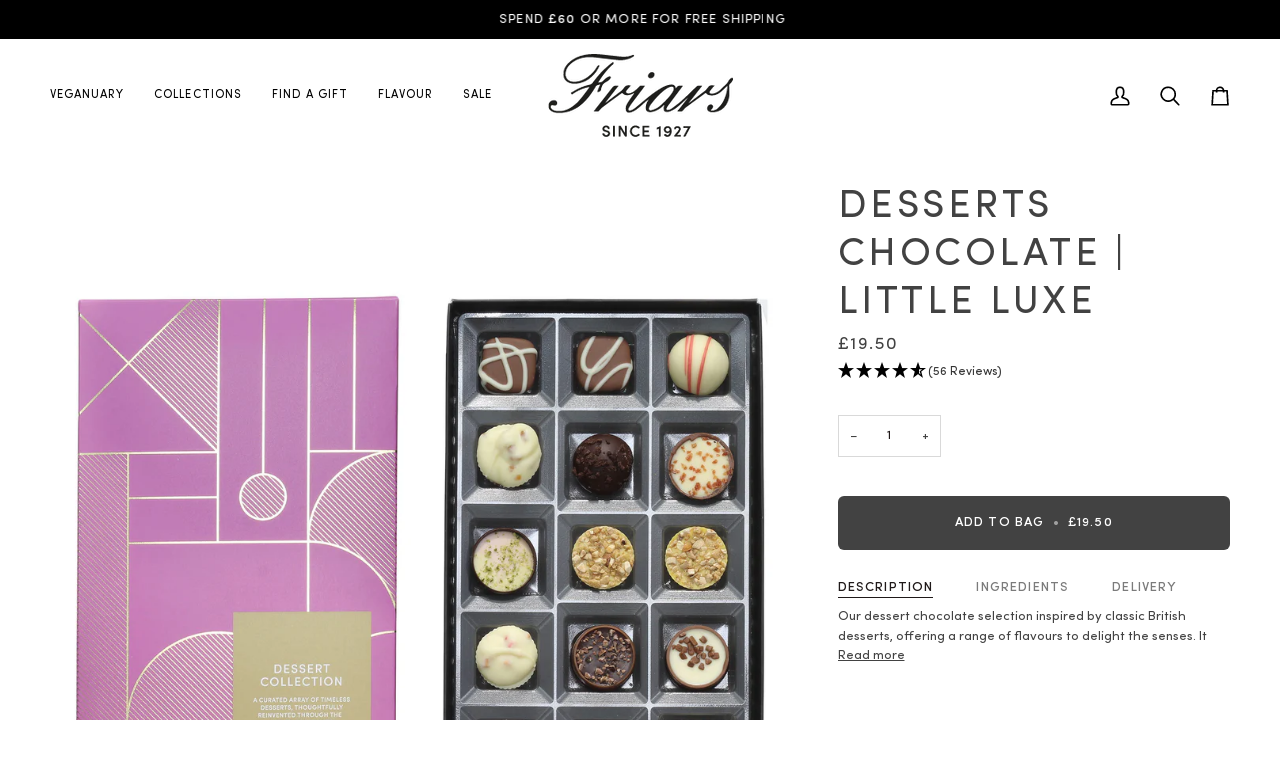

--- FILE ---
content_type: text/html; charset=utf-8
request_url: https://www.friars.co.uk/products/desserts-chocolate-little-luxe-box
body_size: 43719
content:
<!doctype html>




<html class="no-js" lang="en" ><head>
  <meta name="google-site-verification" content="j2QGx86RLALSt17ZduBGFu9Ep1LQ_FUA7TTPFhAYR40" />
  <meta charset="utf-8">
  <meta http-equiv="X-UA-Compatible" content="IE=edge,chrome=1">
  <meta name="viewport" content="width=device-width,initial-scale=1,viewport-fit=cover">
  <meta name="theme-color" content="#ffffff"><link rel="canonical" href="https://www.friars.co.uk/products/desserts-chocolate-little-luxe-box"><!-- ======================= Pipeline Theme V7.2.1 ========================= -->

  <!-- Preloading ================================================================== -->

  <link rel="preconnect" href="https://cdn.shopify.com" crossorigin>
  <link rel="dns-prefetch" href="https://cdn.shopify.com">
  <link rel="preconnect" href="https://fonts.shopify.com" crossorigin>
  <link rel="dns-prefetch" href="https://fonts.shopifycdn.com">
  <link rel="preconnect" href="https://monorail-edge.shopifysvc.com" crossorigin>

  <link rel="preload" href="//www.friars.co.uk/cdn/fonts/poppins/poppins_n4.0ba78fa5af9b0e1a374041b3ceaadf0a43b41362.woff2" as="font" type="font/woff2" crossorigin>
  <link rel="preload" href="//www.friars.co.uk/cdn/fonts/tenor_sans/tenorsans_n4.966071a72c28462a9256039d3e3dc5b0cf314f65.woff2" as="font" type="font/woff2" crossorigin>
  <link rel="preload" href="//www.friars.co.uk/cdn/fonts/poppins/poppins_n4.0ba78fa5af9b0e1a374041b3ceaadf0a43b41362.woff2" as="font" type="font/woff2" crossorigin>

  <link href="//www.friars.co.uk/cdn/shop/t/23/assets/vendor.js?v=144118437607305429831762189475" as="script" rel="preload">
  <link href="//www.friars.co.uk/cdn/shop/t/23/assets/theme.dev.js?v=72371740962628557511762189475" as="script" rel="preload">
  <link href="//www.friars.co.uk/cdn/shop/t/23/assets/theme.css?v=64162470242159580411762189475" as="script" rel="preload">

  <!-- Title and description ================================================ --><link rel="shortcut icon" href="//www.friars.co.uk/cdn/shop/files/Friars_Favicon_32x32.svg?v=1709724984" type="image/png">
  <title>
    

    Desserts Chocolate | Little Luxe Gift Box
&ndash; Friars

  </title><meta name="description" content="Luxury chocolates for those who love classic British desserts in bite-sized chocolate pieces.">
  <!-- /snippets/social-meta-tags.liquid --><meta property="og:site_name" content="Friars">
<meta property="og:url" content="https://www.friars.co.uk/products/desserts-chocolate-little-luxe-box">
<meta property="og:title" content="DESSERTS CHOCOLATE | LITTLE LUXE">
<meta property="og:type" content="product">
<meta property="og:description" content="Luxury chocolates for those who love classic British desserts in bite-sized chocolate pieces."><meta property="og:price:amount" content="19.50">
  <meta property="og:price:currency" content="GBP">
      <meta property="og:image" content="http://www.friars.co.uk/cdn/shop/files/DessertChocolateBox-LittleLuxe.jpg?v=1718101116">
      <meta property="og:image:secure_url" content="https://www.friars.co.uk/cdn/shop/files/DessertChocolateBox-LittleLuxe.jpg?v=1718101116">
      <meta property="og:image:height" content="2000">
      <meta property="og:image:width" content="2000">
<meta property="twitter:image" content="http://www.friars.co.uk/cdn/shop/files/DessertChocolateBox-LittleLuxe_1200x1200.jpg?v=1718101116">

<meta name="twitter:site" content="@">
<meta name="twitter:card" content="summary_large_image">
<meta name="twitter:title" content="DESSERTS CHOCOLATE | LITTLE LUXE">
<meta name="twitter:description" content="Luxury chocolates for those who love classic British desserts in bite-sized chocolate pieces."><!-- CSS ================================================================== -->

  <link href="//www.friars.co.uk/cdn/shop/t/23/assets/font-settings.css?v=118691706983440018461762444299" rel="stylesheet" type="text/css" media="all" />

  <!-- /snippets/css-variables.liquid -->


<style data-shopify>
@font-face {
    font-family: 'Sofia Pro';
    src: url('//www.friars.co.uk/cdn/shop/t/23/assets/SofiaProBold.woff2?v=48769633880247791531762189475') format('woff2'),
        url('//www.friars.co.uk/cdn/shop/t/23/assets/SofiaProBold.woff?v=78242016276509890851762189475') format('woff');
    font-weight: bold;
    font-style: normal;
    font-display: swap;
}

@font-face {
    font-family: 'Sofia Pro';
    src: url('//www.friars.co.uk/cdn/shop/t/23/assets/SofiaProUltraLight-Italic.woff2?v=82442675588103414821762189475') format('woff2'),
        url('//www.friars.co.uk/cdn/shop/t/23/assets/SofiaProUltraLight-Italic.woff?v=170302113871651318891762189475') format('woff');
    font-weight: 200;
    font-style: italic;
    font-display: swap;
}

@font-face {
    font-family: 'Sofia Pro';
    src: url('//www.friars.co.uk/cdn/shop/t/23/assets/SofiaProLight.woff2?v=180930820719834470351762189475') format('woff2'),
        url('//www.friars.co.uk/cdn/shop/t/23/assets/SofiaProLight.woff?v=47084159896506855071762189475') format('woff');
    font-weight: 300;
    font-style: normal;
    font-display: swap;
}

@font-face {
    font-family: 'Sofia Pro';
    src: url('//www.friars.co.uk/cdn/shop/t/23/assets/SofiaProLight-Italic.woff2?v=130664657656443928931762189475') format('woff2'),
        url('//www.friars.co.uk/cdn/shop/t/23/assets/SofiaProLight-Italic.woff?v=83880928385261298211762189475') format('woff');
    font-weight: 300;
    font-style: italic;
    font-display: swap;
}

@font-face {
    font-family: 'Sofia Pro';
    src: url('//www.friars.co.uk/cdn/shop/t/23/assets/SofiaProMedium-Italic.woff2?v=158630581011871632081762189475') format('woff2'),
        url('//www.friars.co.uk/cdn/shop/t/23/assets/SofiaProMedium-Italic.woff?v=54741493831145615801762189475') format('woff');
    font-weight: 500;
    font-style: italic;
    font-display: swap;
}

@font-face {
    font-family: 'Sofia Pro';
    src: url('//www.friars.co.uk/cdn/shop/t/23/assets/SofiaProUltraLight.woff2?v=133473479983597328761762189475') format('woff2'),
        url('//www.friars.co.uk/cdn/shop/t/23/assets/SofiaProUltraLight.woff?v=27062242964329690981762189475') format('woff');
    font-weight: 200;
    font-style: normal;
    font-display: swap;
}

@font-face {
    font-family: 'Sofia Pro';
    src: url('//www.friars.co.uk/cdn/shop/t/23/assets/SofiaProBlack.woff2?v=94231490274041403321762189475') format('woff2'),
        url('//www.friars.co.uk/cdn/shop/t/23/assets/SofiaProBlack.woff?v=123285959967621482971762189475') format('woff');
    font-weight: 900;
    font-style: normal;
    font-display: swap;
}

@font-face {
    font-family: 'Sofia Pro';
    src: url('//www.friars.co.uk/cdn/shop/t/23/assets/SofiaProRegular.woff2?v=109167185999985221901762189475') format('woff2'),
        url('//www.friars.co.uk/cdn/shop/t/23/assets/SofiaProRegular.woff?v=83546335867379153151762189475') format('woff');
    font-weight: normal;
    font-style: normal;
    font-display: swap;
}

@font-face {
    font-family: 'Sofia Pro';
    src: url('//www.friars.co.uk/cdn/shop/t/23/assets/SofiaProBlack-Italic.woff2?v=175435193689512966021762189475') format('woff2'),
        url('//www.friars.co.uk/cdn/shop/t/23/assets/SofiaProBlack-Italic.woff?v=118988490293510120891762189475') format('woff');
    font-weight: 900;
    font-style: italic;
    font-display: swap;
}

@font-face {
    font-family: 'Sofia Pro';
    src: url('//www.friars.co.uk/cdn/shop/t/23/assets/SofiaProRegular-Italic.woff2?v=31877179391897906271762189475') format('woff2'),
        url('//www.friars.co.uk/cdn/shop/t/23/assets/SofiaProRegular-Italic.woff?v=2316662819255492351762189475') format('woff');
    font-weight: normal;
    font-style: italic;
    font-display: swap;
}

@font-face {
    font-family: 'Sofia Pro';
    src: url('//www.friars.co.uk/cdn/shop/t/23/assets/SofiaProMedium.woff2?v=99662803410460318901762189475') format('woff2'),
        url('//www.friars.co.uk/cdn/shop/t/23/assets/SofiaProMedium.woff?v=123198461223968298631762189475') format('woff');
    font-weight: 500;
    font-style: normal;
    font-display: swap;
}

@font-face {
    font-family: 'Sofia Pro Semi';
    src: url('//www.friars.co.uk/cdn/shop/t/23/assets/SofiaProSemiBold-Italic.woff2?v=90716994739505666821762189475') format('woff2'),
        url('//www.friars.co.uk/cdn/shop/t/23/assets/SofiaProSemiBold-Italic.woff?v=159131616535721520821762189475') format('woff');
    font-weight: 600;
    font-style: italic;
    font-display: swap;
}

@font-face {
    font-family: 'Sofia Pro Semi';
    src: url('//www.friars.co.uk/cdn/shop/t/23/assets/SofiaProSemiBold.woff2?v=33503144379773894481762189475') format('woff2'),
        url('//www.friars.co.uk/cdn/shop/t/23/assets/SofiaProSemiBold.woff?v=166891354615561824831762189475') format('woff');
    font-weight: 600;
    font-style: normal;
    font-display: swap;
}

@font-face {
    font-family: 'Sofia Pro';
    src: url('//www.friars.co.uk/cdn/shop/t/23/assets/SofiaProExtraLight.woff2?v=178055331986709829011762189475') format('woff2'),
        url('//www.friars.co.uk/cdn/shop/t/23/assets/SofiaProExtraLight.woff?v=135675206753696485541762189475') format('woff');
    font-weight: 200;
    font-style: normal;
    font-display: swap;
}

@font-face {
    font-family: 'Sofia Pro';
    src: url('//www.friars.co.uk/cdn/shop/t/23/assets/SofiaProBold-Italic.woff2?v=22301938542797611651762189475') format('woff2'),
        url('//www.friars.co.uk/cdn/shop/t/23/assets/SofiaProBold-Italic.woff?v=165163880754966354441762189475') format('woff');
    font-weight: bold;
    font-style: italic;
    font-display: swap;
}

@font-face {
    font-family: 'Sofia Pro';
    src: url('//www.friars.co.uk/cdn/shop/t/23/assets/SofiaProExtraLight-Italic.woff2?v=102167959295345350761762189475') format('woff2'),
        url('//www.friars.co.uk/cdn/shop/t/23/assets/SofiaProExtraLight-Italic.woff?v=24760781353385602371762189475') format('woff');
    font-weight: 200;
    font-style: italic;
    font-display: swap;
}

:root {
  



/* ================ Layout Variables ================ */






--LAYOUT-WIDTH: 1450px;
--LAYOUT-GUTTER: 24px;
--LAYOUT-GUTTER-OFFSET: -24px;
--NAV-GUTTER: 15px;
--LAYOUT-OUTER: 50px;

/* ================ Product video ================ */

--COLOR-VIDEO-BG: #f2f2f2;


/* ================ Color Variables ================ */

/* === Backgrounds ===*/
--COLOR-BG: #ffffff;
--COLOR-BG-ACCENT: #424242;

/* === Text colors ===*/
--COLOR-TEXT-DARK: #1f1919;
--COLOR-TEXT: #424242;
--COLOR-TEXT-LIGHT: #7b7b7b;

/* === Bright color ===*/
--COLOR-PRIMARY: #424242;
--COLOR-PRIMARY-HOVER: #201818;
--COLOR-PRIMARY-FADE: rgba(66, 66, 66, 0.05);
--COLOR-PRIMARY-FADE-HOVER: rgba(66, 66, 66, 0.1);--COLOR-PRIMARY-OPPOSITE: #ffffff;

/* === Secondary/link Color ===*/
--COLOR-SECONDARY: #ffffff;
--COLOR-SECONDARY-HOVER: #d9d9d9;
--COLOR-SECONDARY-FADE: rgba(255, 255, 255, 0.05);
--COLOR-SECONDARY-FADE-HOVER: rgba(255, 255, 255, 0.1);--COLOR-SECONDARY-OPPOSITE: #0d0d0d;

/* === Shades of grey ===*/
--COLOR-A5:  rgba(66, 66, 66, 0.05);
--COLOR-A10: rgba(66, 66, 66, 0.1);
--COLOR-A20: rgba(66, 66, 66, 0.2);
--COLOR-A35: rgba(66, 66, 66, 0.35);
--COLOR-A50: rgba(66, 66, 66, 0.5);
--COLOR-A80: rgba(66, 66, 66, 0.8);
--COLOR-A90: rgba(66, 66, 66, 0.9);
--COLOR-A95: rgba(66, 66, 66, 0.95);


/* ================ Inverted Color Variables ================ */

--INVERSE-BG: #424242;
--INVERSE-BG-ACCENT: #424242;

/* === Text colors ===*/
--INVERSE-TEXT-DARK: #ffffff;
--INVERSE-TEXT: #ffffff;
--INVERSE-TEXT-LIGHT: #c6c6c6;

/* === Bright color ===*/
--INVERSE-PRIMARY: #fff;
--INVERSE-PRIMARY-HOVER: #d9d9d9;
--INVERSE-PRIMARY-FADE: rgba(255, 255, 255, 0.05);
--INVERSE-PRIMARY-FADE-HOVER: rgba(255, 255, 255, 0.1);--INVERSE-PRIMARY-OPPOSITE: #0d0d0d;


/* === Second Color ===*/
--INVERSE-SECONDARY: #ffffff;
--INVERSE-SECONDARY-HOVER: #d9d9d9;
--INVERSE-SECONDARY-FADE: rgba(255, 255, 255, 0.05);
--INVERSE-SECONDARY-FADE-HOVER: rgba(255, 255, 255, 0.1);--INVERSE-SECONDARY-OPPOSITE: #0d0d0d;


/* === Shades of grey ===*/
--INVERSE-A5:  rgba(255, 255, 255, 0.05);
--INVERSE-A10: rgba(255, 255, 255, 0.1);
--INVERSE-A20: rgba(255, 255, 255, 0.2);
--INVERSE-A35: rgba(255, 255, 255, 0.3);
--INVERSE-A80: rgba(255, 255, 255, 0.8);
--INVERSE-A90: rgba(255, 255, 255, 0.9);
--INVERSE-A95: rgba(255, 255, 255, 0.95);


/* ================ Bright Color Variables ================ */

--BRIGHT-BG: #424242;
--BRIGHT-BG-ACCENT: #94553a;

/* === Text colors ===*/
--BRIGHT-TEXT-DARK: #ffffff;
--BRIGHT-TEXT: #faf9f6;
--BRIGHT-TEXT-LIGHT: #c3c2c0;

/* === Bright color ===*/
--BRIGHT-PRIMARY: #ff763d;
--BRIGHT-PRIMARY-HOVER: #f04600;
--BRIGHT-PRIMARY-FADE: rgba(255, 118, 61, 0.05);
--BRIGHT-PRIMARY-FADE-HOVER: rgba(255, 118, 61, 0.1);--BRIGHT-PRIMARY-OPPOSITE: #000000;


/* === Second Color ===*/
--BRIGHT-SECONDARY: #3d5aff;
--BRIGHT-SECONDARY-HOVER: #0024f0;
--BRIGHT-SECONDARY-FADE: rgba(61, 90, 255, 0.05);
--BRIGHT-SECONDARY-FADE-HOVER: rgba(61, 90, 255, 0.1);--BRIGHT-SECONDARY-OPPOSITE: #ffffff;


/* === Shades of grey ===*/
--BRIGHT-A5:  rgba(250, 249, 246, 0.05);
--BRIGHT-A10: rgba(250, 249, 246, 0.1);
--BRIGHT-A20: rgba(250, 249, 246, 0.2);
--BRIGHT-A35: rgba(250, 249, 246, 0.3);
--BRIGHT-A80: rgba(250, 249, 246, 0.8);
--BRIGHT-A90: rgba(250, 249, 246, 0.9);
--BRIGHT-A95: rgba(250, 249, 246, 0.95);


/* === Account Bar ===*/
--COLOR-ANNOUNCEMENT-BG: #000000;
--COLOR-ANNOUNCEMENT-TEXT: #ffffff;

/* === Nav and dropdown link background ===*/
--COLOR-NAV: #ffffff;
--COLOR-NAV-TEXT: #000000;
--COLOR-NAV-TEXT-DARK: #000000;
--COLOR-NAV-TEXT-LIGHT: #4d4d4d;
--COLOR-NAV-BORDER: #ffffff;
--COLOR-NAV-A10: rgba(0, 0, 0, 0.1);
--COLOR-NAV-A50: rgba(0, 0, 0, 0.5);
--COLOR-HIGHLIGHT-LINK: #000000;

/* === Site Footer ===*/
--COLOR-FOOTER-BG: #ffffff;
--COLOR-FOOTER-TEXT: #000000;
--COLOR-FOOTER-A5: rgba(0, 0, 0, 0.05);
--COLOR-FOOTER-A15: rgba(0, 0, 0, 0.15);
--COLOR-FOOTER-A90: rgba(0, 0, 0, 0.9);

/* === Sub-Footer ===*/
--COLOR-SUB-FOOTER-BG: #424242;
--COLOR-SUB-FOOTER-TEXT: #fff;
--COLOR-SUB-FOOTER-A5: rgba(255, 255, 255, 0.05);
--COLOR-SUB-FOOTER-A15: rgba(255, 255, 255, 0.15);
--COLOR-SUB-FOOTER-A90: rgba(255, 255, 255, 0.9);

/* === Products ===*/
--PRODUCT-GRID-ASPECT-RATIO: 100%;

/* === Product badges ===*/
--COLOR-BADGE: #faf9f6;
--COLOR-BADGE-TEXT: #424242;
--COLOR-BADGE-TEXT-DARK: #1f1919;
--COLOR-BADGE-TEXT-HOVER: #686868;
--COLOR-BADGE-HAIRLINE: #f1f0ed;

/* === Product item slider ===*/--COLOR-PRODUCT-SLIDER: #faf9f6;--COLOR-PRODUCT-SLIDER-OPPOSITE: rgba(7, 7, 4, 0.06);/* === disabled form colors ===*/
--COLOR-DISABLED-BG: #ececec;
--COLOR-DISABLED-TEXT: #bdbdbd;

--INVERSE-DISABLED-BG: #555555;
--INVERSE-DISABLED-TEXT: #848484;


/* === Tailwind RGBA Palette ===*/
--RGB-CANVAS: 255 255 255;
--RGB-CONTENT: 66 66 66;
--RGB-PRIMARY: 66 66 66;
--RGB-SECONDARY: 255 255 255;

--RGB-DARK-CANVAS: 66 66 66;
--RGB-DARK-CONTENT: 255 255 255;
--RGB-DARK-PRIMARY: 255 255 255;
--RGB-DARK-SECONDARY: 255 255 255;

--RGB-BRIGHT-CANVAS: 66 66 66;
--RGB-BRIGHT-CONTENT: 250 249 246;
--RGB-BRIGHT-PRIMARY: 255 118 61;
--RGB-BRIGHT-SECONDARY: 61 90 255;

--RGB-PRIMARY-CONTRAST: 255 255 255;
--RGB-SECONDARY-CONTRAST: 13 13 13;

--RGB-DARK-PRIMARY-CONTRAST: 13 13 13;
--RGB-DARK-SECONDARY-CONTRAST: 13 13 13;

--RGB-BRIGHT-PRIMARY-CONTRAST: 0 0 0;
--RGB-BRIGHT-SECONDARY-CONTRAST: 255 255 255;


/* === Button Radius === */
--BUTTON-RADIUS: 6px;


/* === Icon Stroke Width === */
--ICON-STROKE-WIDTH: 2px;


/* ================ Typography ================ */

--FONT-STACK-BODY: 'Sofia Pro', sans-serif;
--FONT-STYLE-BODY: normal;
--FONT-WEIGHT-BODY: 400;
--FONT-WEIGHT-BODY-BOLD: 500;
--FONT-ADJUST-BODY: 0.9;

  --FONT-BODY-TRANSFORM: none;
  --FONT-BODY-LETTER-SPACING: normal;


--FONT-STACK-HEADING: 'Sofia Pro', sans-serif;
--FONT-STYLE-HEADING: normal;
--FONT-WEIGHT-HEADING: 400;
--FONT-WEIGHT-HEADING-BOLD: 700;
--FONT-ADJUST-HEADING: 1.0;

  --FONT-HEADING-TRANSFORM: uppercase;
  --FONT-HEADING-LETTER-SPACING: 0.09em;

--FONT-STACK-ACCENT: 'Sofia Pro', sans-serif;
--FONT-STYLE-ACCENT: normal;
--FONT-WEIGHT-ACCENT: 400;
--FONT-WEIGHT-ACCENT-BOLD: 500;
--FONT-ADJUST-ACCENT: 1.0;

  --FONT-ACCENT-TRANSFORM: uppercase;
  --FONT-ACCENT-LETTER-SPACING: 0.09em;

--TYPE-STACK-NAV: 'Sofia Pro', sans-serif;
--TYPE-STYLE-NAV: normal;
--TYPE-ADJUST-NAV: 1.0;
--TYPE-WEIGHT-NAV: 400;

  --FONT-NAV-TRANSFORM: uppercase;
  --FONT-NAV-LETTER-SPACING: 0.09em;

--TYPE-STACK-BUTTON: 'Sofia Pro', sans-serif;
--TYPE-STYLE-BUTTON: normal;
--TYPE-ADJUST-BUTTON: 1.0;
--TYPE-WEIGHT-BUTTON: 500;

  --FONT-BUTTON-TRANSFORM: uppercase;
  --FONT-BUTTON-LETTER-SPACING: 0.09em;

--TYPE-STACK-KICKER: 'Sofia Pro', sans-serif;
--TYPE-STYLE-KICKER: normal;
--TYPE-ADJUST-KICKER: 1.0;
--TYPE-WEIGHT-KICKER: 500;

  --FONT-KICKER-TRANSFORM: uppercase;
  --FONT-KICKER-LETTER-SPACING: 0.09em;


--ICO-SELECT: url('//www.friars.co.uk/cdn/shop/t/23/assets/ico-select.svg?v=147644148781212786691762189475');

/* ================ Photo correction ================ */
--PHOTO-CORRECTION: 100%;



}


/* ================ Typography ================ */
/* ================ type-scale.com ============ */

/* 1.16 base 13 */
:root {
 --font-1: 10px;
 --font-2: 11.3px;
 --font-3: 12px;
 --font-4: 13px;
 --font-5: 15.5px;
 --font-6: 17px;
 --font-7: 20px;
 --font-8: 23.5px;
 --font-9: 27px;
 --font-10:32px;
 --font-11:37px;
 --font-12:43px;
 --font-13:49px;
 --font-14:57px;
 --font-15:67px;
}

/* 1.175 base 13.5 */
@media only screen and (min-width: 480px) and (max-width: 1099px) {
  :root {
    --font-1: 10px;
    --font-2: 11.5px;
    --font-3: 12.5px;
    --font-4: 13.5px;
    --font-5: 16px;
    --font-6: 18px;
    --font-7: 21px;
    --font-8: 25px;
    --font-9: 29px;
    --font-10:34px;
    --font-11:40px;
    --font-12:47px;
    --font-13:56px;
    --font-14:65px;
   --font-15:77px;
  }
}
/* 1.22 base 14.5 */
@media only screen and (min-width: 1100px) {
  :root {
    --font-1: 10px;
    --font-2: 11.5px;
    --font-3: 13px;
    --font-4: 14.5px;
    --font-5: 17.5px;
    --font-6: 22px;
    --font-7: 26px;
    --font-8: 32px;
    --font-9: 39px;
    --font-10:48px;
    --font-11:58px;
    --font-12:71px;
    --font-13:87px;
    --font-14:106px;
    --font-15:129px;
 }
}


</style>


  <link href="//www.friars.co.uk/cdn/shop/t/23/assets/theme.css?v=64162470242159580411762189475" rel="stylesheet" type="text/css" media="all" />

  <script>
    document.documentElement.className = document.documentElement.className.replace('no-js', 'js');

    
      document.documentElement.classList.add('aos-initialized');let root = '/';
    if (root[root.length - 1] !== '/') {
      root = `${root}/`;
    }
    var theme = {
      routes: {
        root_url: root,
        cart: '/cart',
        cart_add_url: '/cart/add',
        product_recommendations_url: '/recommendations/products',
        account_addresses_url: '/account/addresses',
        predictive_search_url: '/search/suggest'
      },
      state: {
        cartOpen: null,
      },
      sizes: {
        small: 480,
        medium: 768,
        large: 1100,
        widescreen: 1400
      },
      assets: {
        photoswipe: '//www.friars.co.uk/cdn/shop/t/23/assets/photoswipe.js?v=162613001030112971491762189475',
        smoothscroll: '//www.friars.co.uk/cdn/shop/t/23/assets/smoothscroll.js?v=37906625415260927261762189475',
        swatches: '//www.friars.co.uk/cdn/shop/t/23/assets/swatches.json?v=154940297821828866241762189475',
        noImage: '//www.friars.co.uk/cdn/shopifycloud/storefront/assets/no-image-2048-a2addb12.gif',
        base: '//www.friars.co.uk/cdn/shop/t/23/assets/'
      },
      strings: {
        swatchesKey: "Color, Colour",
        addToCart: "Add to Bag",
        estimateShipping: "Estimate shipping",
        noShippingAvailable: "We do not ship to this destination.",
        free: "Free",
        from: "From",
        preOrder: "Pre-order",
        soldOut: "Sold Out",
        sale: "Sale",
        subscription: "Subscription",
        unavailable: "Unavailable",
        unitPrice: "Unit price",
        unitPriceSeparator: "per",
        stockout: "All available stock is in cart",
        products: "Products",
        pages: "Pages",
        collections: "Collections",
        resultsFor: "Results for",
        noResultsFor: "No results for",
        articles: "Articles",
        successMessage: "Link copied to clipboard",
      },
      settings: {
        badge_sale_type: "dollar",
        animate_hover: true,
        animate_scroll: true,
        show_locale_desktop: null,
        show_locale_mobile: null,
        show_currency_desktop: null,
        show_currency_mobile: null,
        currency_select_type: "country",
        currency_code_enable: false,
        cycle_images_hover_delay: 1.5
      },
      info: {
        name: 'pipeline'
      },
      version: '7.2.1',
      moneyFormat: "£{{amount}}",
      shopCurrency: "GBP",
      currencyCode: "GBP"
    }
    let windowInnerHeight = window.innerHeight;
    document.documentElement.style.setProperty('--full-screen', `${windowInnerHeight}px`);
    document.documentElement.style.setProperty('--three-quarters', `${windowInnerHeight * 0.75}px`);
    document.documentElement.style.setProperty('--two-thirds', `${windowInnerHeight * 0.66}px`);
    document.documentElement.style.setProperty('--one-half', `${windowInnerHeight * 0.5}px`);
    document.documentElement.style.setProperty('--one-third', `${windowInnerHeight * 0.33}px`);
    document.documentElement.style.setProperty('--one-fifth', `${windowInnerHeight * 0.2}px`);

    window.isRTL = document.documentElement.getAttribute('dir') === 'rtl';
  </script><!-- Theme Javascript ============================================================== -->
  <script src="//www.friars.co.uk/cdn/shop/t/23/assets/vendor.js?v=144118437607305429831762189475" defer="defer"></script>
  <script src="//www.friars.co.uk/cdn/shop/t/23/assets/theme.dev.js?v=72371740962628557511762189475" defer="defer"></script>

  <script>
    (function () {
      function onPageShowEvents() {
        if ('requestIdleCallback' in window) {
          requestIdleCallback(initCartEvent, { timeout: 500 })
        } else {
          initCartEvent()
        }
        function initCartEvent(){
          window.fetch(window.theme.routes.cart + '.js')
          .then((response) => {
            if(!response.ok){
              throw {status: response.statusText};
            }
            return response.json();
          })
          .then((response) => {
            document.dispatchEvent(new CustomEvent('theme:cart:change', {
              detail: {
                cart: response,
              },
              bubbles: true,
            }));
            return response;
          })
          .catch((e) => {
            console.error(e);
          });
        }
      };
      window.onpageshow = onPageShowEvents;
    })();
  </script>

  <script type="text/javascript">
    if (window.MSInputMethodContext && document.documentMode) {
      var scripts = document.getElementsByTagName('script')[0];
      var polyfill = document.createElement("script");
      polyfill.defer = true;
      polyfill.src = "//www.friars.co.uk/cdn/shop/t/23/assets/ie11.js?v=144489047535103983231762189475";

      scripts.parentNode.insertBefore(polyfill, scripts);
    }
  </script>

  <!-- Shopify app scripts =========================================================== -->
  <script>window.performance && window.performance.mark && window.performance.mark('shopify.content_for_header.start');</script><meta name="facebook-domain-verification" content="u44ba72uf2o935u8i8ma632wdgjs75">
<meta name="google-site-verification" content="Q9q3s7tOJAKF_PdTyRcNHds5PcZG7ndRy0M3K3vRaBk">
<meta id="shopify-digital-wallet" name="shopify-digital-wallet" content="/63896387772/digital_wallets/dialog">
<meta name="shopify-checkout-api-token" content="ed758e3f0c540a8f1bf8b1c00a088895">
<meta id="in-context-paypal-metadata" data-shop-id="63896387772" data-venmo-supported="false" data-environment="production" data-locale="en_US" data-paypal-v4="true" data-currency="GBP">
<link rel="alternate" type="application/json+oembed" href="https://www.friars.co.uk/products/desserts-chocolate-little-luxe-box.oembed">
<script async="async" src="/checkouts/internal/preloads.js?locale=en-GB"></script>
<link rel="preconnect" href="https://shop.app" crossorigin="anonymous">
<script async="async" src="https://shop.app/checkouts/internal/preloads.js?locale=en-GB&shop_id=63896387772" crossorigin="anonymous"></script>
<script id="apple-pay-shop-capabilities" type="application/json">{"shopId":63896387772,"countryCode":"GB","currencyCode":"GBP","merchantCapabilities":["supports3DS"],"merchantId":"gid:\/\/shopify\/Shop\/63896387772","merchantName":"Friars","requiredBillingContactFields":["postalAddress","email"],"requiredShippingContactFields":["postalAddress","email"],"shippingType":"shipping","supportedNetworks":["visa","maestro","masterCard","amex","discover","elo"],"total":{"type":"pending","label":"Friars","amount":"1.00"},"shopifyPaymentsEnabled":true,"supportsSubscriptions":true}</script>
<script id="shopify-features" type="application/json">{"accessToken":"ed758e3f0c540a8f1bf8b1c00a088895","betas":["rich-media-storefront-analytics"],"domain":"www.friars.co.uk","predictiveSearch":true,"shopId":63896387772,"locale":"en"}</script>
<script>var Shopify = Shopify || {};
Shopify.shop = "friars-chocolate.myshopify.com";
Shopify.locale = "en";
Shopify.currency = {"active":"GBP","rate":"1.0"};
Shopify.country = "GB";
Shopify.theme = {"name":"HD-49797 - Product Page Schema","id":183857512834,"schema_name":"Pipeline","schema_version":"7.2.1","theme_store_id":null,"role":"main"};
Shopify.theme.handle = "null";
Shopify.theme.style = {"id":null,"handle":null};
Shopify.cdnHost = "www.friars.co.uk/cdn";
Shopify.routes = Shopify.routes || {};
Shopify.routes.root = "/";</script>
<script type="module">!function(o){(o.Shopify=o.Shopify||{}).modules=!0}(window);</script>
<script>!function(o){function n(){var o=[];function n(){o.push(Array.prototype.slice.apply(arguments))}return n.q=o,n}var t=o.Shopify=o.Shopify||{};t.loadFeatures=n(),t.autoloadFeatures=n()}(window);</script>
<script>
  window.ShopifyPay = window.ShopifyPay || {};
  window.ShopifyPay.apiHost = "shop.app\/pay";
  window.ShopifyPay.redirectState = null;
</script>
<script id="shop-js-analytics" type="application/json">{"pageType":"product"}</script>
<script defer="defer" async type="module" src="//www.friars.co.uk/cdn/shopifycloud/shop-js/modules/v2/client.init-shop-cart-sync_BN7fPSNr.en.esm.js"></script>
<script defer="defer" async type="module" src="//www.friars.co.uk/cdn/shopifycloud/shop-js/modules/v2/chunk.common_Cbph3Kss.esm.js"></script>
<script defer="defer" async type="module" src="//www.friars.co.uk/cdn/shopifycloud/shop-js/modules/v2/chunk.modal_DKumMAJ1.esm.js"></script>
<script type="module">
  await import("//www.friars.co.uk/cdn/shopifycloud/shop-js/modules/v2/client.init-shop-cart-sync_BN7fPSNr.en.esm.js");
await import("//www.friars.co.uk/cdn/shopifycloud/shop-js/modules/v2/chunk.common_Cbph3Kss.esm.js");
await import("//www.friars.co.uk/cdn/shopifycloud/shop-js/modules/v2/chunk.modal_DKumMAJ1.esm.js");

  window.Shopify.SignInWithShop?.initShopCartSync?.({"fedCMEnabled":true,"windoidEnabled":true});

</script>
<script>
  window.Shopify = window.Shopify || {};
  if (!window.Shopify.featureAssets) window.Shopify.featureAssets = {};
  window.Shopify.featureAssets['shop-js'] = {"shop-cart-sync":["modules/v2/client.shop-cart-sync_CJVUk8Jm.en.esm.js","modules/v2/chunk.common_Cbph3Kss.esm.js","modules/v2/chunk.modal_DKumMAJ1.esm.js"],"init-fed-cm":["modules/v2/client.init-fed-cm_7Fvt41F4.en.esm.js","modules/v2/chunk.common_Cbph3Kss.esm.js","modules/v2/chunk.modal_DKumMAJ1.esm.js"],"init-shop-email-lookup-coordinator":["modules/v2/client.init-shop-email-lookup-coordinator_Cc088_bR.en.esm.js","modules/v2/chunk.common_Cbph3Kss.esm.js","modules/v2/chunk.modal_DKumMAJ1.esm.js"],"init-windoid":["modules/v2/client.init-windoid_hPopwJRj.en.esm.js","modules/v2/chunk.common_Cbph3Kss.esm.js","modules/v2/chunk.modal_DKumMAJ1.esm.js"],"shop-button":["modules/v2/client.shop-button_B0jaPSNF.en.esm.js","modules/v2/chunk.common_Cbph3Kss.esm.js","modules/v2/chunk.modal_DKumMAJ1.esm.js"],"shop-cash-offers":["modules/v2/client.shop-cash-offers_DPIskqss.en.esm.js","modules/v2/chunk.common_Cbph3Kss.esm.js","modules/v2/chunk.modal_DKumMAJ1.esm.js"],"shop-toast-manager":["modules/v2/client.shop-toast-manager_CK7RT69O.en.esm.js","modules/v2/chunk.common_Cbph3Kss.esm.js","modules/v2/chunk.modal_DKumMAJ1.esm.js"],"init-shop-cart-sync":["modules/v2/client.init-shop-cart-sync_BN7fPSNr.en.esm.js","modules/v2/chunk.common_Cbph3Kss.esm.js","modules/v2/chunk.modal_DKumMAJ1.esm.js"],"init-customer-accounts-sign-up":["modules/v2/client.init-customer-accounts-sign-up_CfPf4CXf.en.esm.js","modules/v2/client.shop-login-button_DeIztwXF.en.esm.js","modules/v2/chunk.common_Cbph3Kss.esm.js","modules/v2/chunk.modal_DKumMAJ1.esm.js"],"pay-button":["modules/v2/client.pay-button_CgIwFSYN.en.esm.js","modules/v2/chunk.common_Cbph3Kss.esm.js","modules/v2/chunk.modal_DKumMAJ1.esm.js"],"init-customer-accounts":["modules/v2/client.init-customer-accounts_DQ3x16JI.en.esm.js","modules/v2/client.shop-login-button_DeIztwXF.en.esm.js","modules/v2/chunk.common_Cbph3Kss.esm.js","modules/v2/chunk.modal_DKumMAJ1.esm.js"],"avatar":["modules/v2/client.avatar_BTnouDA3.en.esm.js"],"init-shop-for-new-customer-accounts":["modules/v2/client.init-shop-for-new-customer-accounts_CsZy_esa.en.esm.js","modules/v2/client.shop-login-button_DeIztwXF.en.esm.js","modules/v2/chunk.common_Cbph3Kss.esm.js","modules/v2/chunk.modal_DKumMAJ1.esm.js"],"shop-follow-button":["modules/v2/client.shop-follow-button_BRMJjgGd.en.esm.js","modules/v2/chunk.common_Cbph3Kss.esm.js","modules/v2/chunk.modal_DKumMAJ1.esm.js"],"checkout-modal":["modules/v2/client.checkout-modal_B9Drz_yf.en.esm.js","modules/v2/chunk.common_Cbph3Kss.esm.js","modules/v2/chunk.modal_DKumMAJ1.esm.js"],"shop-login-button":["modules/v2/client.shop-login-button_DeIztwXF.en.esm.js","modules/v2/chunk.common_Cbph3Kss.esm.js","modules/v2/chunk.modal_DKumMAJ1.esm.js"],"lead-capture":["modules/v2/client.lead-capture_DXYzFM3R.en.esm.js","modules/v2/chunk.common_Cbph3Kss.esm.js","modules/v2/chunk.modal_DKumMAJ1.esm.js"],"shop-login":["modules/v2/client.shop-login_CA5pJqmO.en.esm.js","modules/v2/chunk.common_Cbph3Kss.esm.js","modules/v2/chunk.modal_DKumMAJ1.esm.js"],"payment-terms":["modules/v2/client.payment-terms_BxzfvcZJ.en.esm.js","modules/v2/chunk.common_Cbph3Kss.esm.js","modules/v2/chunk.modal_DKumMAJ1.esm.js"]};
</script>
<script>(function() {
  var isLoaded = false;
  function asyncLoad() {
    if (isLoaded) return;
    isLoaded = true;
    var urls = ["https:\/\/cdn.nfcube.com\/instafeed-82fcf8caefde9d943d07e66ad7f5933a.js?shop=friars-chocolate.myshopify.com"];
    for (var i = 0; i < urls.length; i++) {
      var s = document.createElement('script');
      s.type = 'text/javascript';
      s.async = true;
      s.src = urls[i];
      var x = document.getElementsByTagName('script')[0];
      x.parentNode.insertBefore(s, x);
    }
  };
  if(window.attachEvent) {
    window.attachEvent('onload', asyncLoad);
  } else {
    window.addEventListener('load', asyncLoad, false);
  }
})();</script>
<script id="__st">var __st={"a":63896387772,"offset":0,"reqid":"7af9f720-f619-4e30-a603-ed3dfaad5c22-1769780539","pageurl":"www.friars.co.uk\/products\/desserts-chocolate-little-luxe-box","u":"1cb1dfca8e1f","p":"product","rtyp":"product","rid":8255663046844};</script>
<script>window.ShopifyPaypalV4VisibilityTracking = true;</script>
<script id="captcha-bootstrap">!function(){'use strict';const t='contact',e='account',n='new_comment',o=[[t,t],['blogs',n],['comments',n],[t,'customer']],c=[[e,'customer_login'],[e,'guest_login'],[e,'recover_customer_password'],[e,'create_customer']],r=t=>t.map((([t,e])=>`form[action*='/${t}']:not([data-nocaptcha='true']) input[name='form_type'][value='${e}']`)).join(','),a=t=>()=>t?[...document.querySelectorAll(t)].map((t=>t.form)):[];function s(){const t=[...o],e=r(t);return a(e)}const i='password',u='form_key',d=['recaptcha-v3-token','g-recaptcha-response','h-captcha-response',i],f=()=>{try{return window.sessionStorage}catch{return}},m='__shopify_v',_=t=>t.elements[u];function p(t,e,n=!1){try{const o=window.sessionStorage,c=JSON.parse(o.getItem(e)),{data:r}=function(t){const{data:e,action:n}=t;return t[m]||n?{data:e,action:n}:{data:t,action:n}}(c);for(const[e,n]of Object.entries(r))t.elements[e]&&(t.elements[e].value=n);n&&o.removeItem(e)}catch(o){console.error('form repopulation failed',{error:o})}}const l='form_type',E='cptcha';function T(t){t.dataset[E]=!0}const w=window,h=w.document,L='Shopify',v='ce_forms',y='captcha';let A=!1;((t,e)=>{const n=(g='f06e6c50-85a8-45c8-87d0-21a2b65856fe',I='https://cdn.shopify.com/shopifycloud/storefront-forms-hcaptcha/ce_storefront_forms_captcha_hcaptcha.v1.5.2.iife.js',D={infoText:'Protected by hCaptcha',privacyText:'Privacy',termsText:'Terms'},(t,e,n)=>{const o=w[L][v],c=o.bindForm;if(c)return c(t,g,e,D).then(n);var r;o.q.push([[t,g,e,D],n]),r=I,A||(h.body.append(Object.assign(h.createElement('script'),{id:'captcha-provider',async:!0,src:r})),A=!0)});var g,I,D;w[L]=w[L]||{},w[L][v]=w[L][v]||{},w[L][v].q=[],w[L][y]=w[L][y]||{},w[L][y].protect=function(t,e){n(t,void 0,e),T(t)},Object.freeze(w[L][y]),function(t,e,n,w,h,L){const[v,y,A,g]=function(t,e,n){const i=e?o:[],u=t?c:[],d=[...i,...u],f=r(d),m=r(i),_=r(d.filter((([t,e])=>n.includes(e))));return[a(f),a(m),a(_),s()]}(w,h,L),I=t=>{const e=t.target;return e instanceof HTMLFormElement?e:e&&e.form},D=t=>v().includes(t);t.addEventListener('submit',(t=>{const e=I(t);if(!e)return;const n=D(e)&&!e.dataset.hcaptchaBound&&!e.dataset.recaptchaBound,o=_(e),c=g().includes(e)&&(!o||!o.value);(n||c)&&t.preventDefault(),c&&!n&&(function(t){try{if(!f())return;!function(t){const e=f();if(!e)return;const n=_(t);if(!n)return;const o=n.value;o&&e.removeItem(o)}(t);const e=Array.from(Array(32),(()=>Math.random().toString(36)[2])).join('');!function(t,e){_(t)||t.append(Object.assign(document.createElement('input'),{type:'hidden',name:u})),t.elements[u].value=e}(t,e),function(t,e){const n=f();if(!n)return;const o=[...t.querySelectorAll(`input[type='${i}']`)].map((({name:t})=>t)),c=[...d,...o],r={};for(const[a,s]of new FormData(t).entries())c.includes(a)||(r[a]=s);n.setItem(e,JSON.stringify({[m]:1,action:t.action,data:r}))}(t,e)}catch(e){console.error('failed to persist form',e)}}(e),e.submit())}));const S=(t,e)=>{t&&!t.dataset[E]&&(n(t,e.some((e=>e===t))),T(t))};for(const o of['focusin','change'])t.addEventListener(o,(t=>{const e=I(t);D(e)&&S(e,y())}));const B=e.get('form_key'),M=e.get(l),P=B&&M;t.addEventListener('DOMContentLoaded',(()=>{const t=y();if(P)for(const e of t)e.elements[l].value===M&&p(e,B);[...new Set([...A(),...v().filter((t=>'true'===t.dataset.shopifyCaptcha))])].forEach((e=>S(e,t)))}))}(h,new URLSearchParams(w.location.search),n,t,e,['guest_login'])})(!0,!0)}();</script>
<script integrity="sha256-4kQ18oKyAcykRKYeNunJcIwy7WH5gtpwJnB7kiuLZ1E=" data-source-attribution="shopify.loadfeatures" defer="defer" src="//www.friars.co.uk/cdn/shopifycloud/storefront/assets/storefront/load_feature-a0a9edcb.js" crossorigin="anonymous"></script>
<script crossorigin="anonymous" defer="defer" src="//www.friars.co.uk/cdn/shopifycloud/storefront/assets/shopify_pay/storefront-65b4c6d7.js?v=20250812"></script>
<script data-source-attribution="shopify.dynamic_checkout.dynamic.init">var Shopify=Shopify||{};Shopify.PaymentButton=Shopify.PaymentButton||{isStorefrontPortableWallets:!0,init:function(){window.Shopify.PaymentButton.init=function(){};var t=document.createElement("script");t.src="https://www.friars.co.uk/cdn/shopifycloud/portable-wallets/latest/portable-wallets.en.js",t.type="module",document.head.appendChild(t)}};
</script>
<script data-source-attribution="shopify.dynamic_checkout.buyer_consent">
  function portableWalletsHideBuyerConsent(e){var t=document.getElementById("shopify-buyer-consent"),n=document.getElementById("shopify-subscription-policy-button");t&&n&&(t.classList.add("hidden"),t.setAttribute("aria-hidden","true"),n.removeEventListener("click",e))}function portableWalletsShowBuyerConsent(e){var t=document.getElementById("shopify-buyer-consent"),n=document.getElementById("shopify-subscription-policy-button");t&&n&&(t.classList.remove("hidden"),t.removeAttribute("aria-hidden"),n.addEventListener("click",e))}window.Shopify?.PaymentButton&&(window.Shopify.PaymentButton.hideBuyerConsent=portableWalletsHideBuyerConsent,window.Shopify.PaymentButton.showBuyerConsent=portableWalletsShowBuyerConsent);
</script>
<script data-source-attribution="shopify.dynamic_checkout.cart.bootstrap">document.addEventListener("DOMContentLoaded",(function(){function t(){return document.querySelector("shopify-accelerated-checkout-cart, shopify-accelerated-checkout")}if(t())Shopify.PaymentButton.init();else{new MutationObserver((function(e,n){t()&&(Shopify.PaymentButton.init(),n.disconnect())})).observe(document.body,{childList:!0,subtree:!0})}}));
</script>
<script id='scb4127' type='text/javascript' async='' src='https://www.friars.co.uk/cdn/shopifycloud/privacy-banner/storefront-banner.js'></script><link id="shopify-accelerated-checkout-styles" rel="stylesheet" media="screen" href="https://www.friars.co.uk/cdn/shopifycloud/portable-wallets/latest/accelerated-checkout-backwards-compat.css" crossorigin="anonymous">
<style id="shopify-accelerated-checkout-cart">
        #shopify-buyer-consent {
  margin-top: 1em;
  display: inline-block;
  width: 100%;
}

#shopify-buyer-consent.hidden {
  display: none;
}

#shopify-subscription-policy-button {
  background: none;
  border: none;
  padding: 0;
  text-decoration: underline;
  font-size: inherit;
  cursor: pointer;
}

#shopify-subscription-policy-button::before {
  box-shadow: none;
}

      </style>

<script>window.performance && window.performance.mark && window.performance.mark('shopify.content_for_header.end');</script>
  <meta name="google-site-verification" content="W0BqKv2F7QeBSNDXGfZJ4FPA8v7rpuGxK36UdJ_KCcw" />
<!-- BEGIN app block: shopify://apps/klaviyo-email-marketing-sms/blocks/klaviyo-onsite-embed/2632fe16-c075-4321-a88b-50b567f42507 -->












  <script async src="https://static.klaviyo.com/onsite/js/RfsNHb/klaviyo.js?company_id=RfsNHb"></script>
  <script>!function(){if(!window.klaviyo){window._klOnsite=window._klOnsite||[];try{window.klaviyo=new Proxy({},{get:function(n,i){return"push"===i?function(){var n;(n=window._klOnsite).push.apply(n,arguments)}:function(){for(var n=arguments.length,o=new Array(n),w=0;w<n;w++)o[w]=arguments[w];var t="function"==typeof o[o.length-1]?o.pop():void 0,e=new Promise((function(n){window._klOnsite.push([i].concat(o,[function(i){t&&t(i),n(i)}]))}));return e}}})}catch(n){window.klaviyo=window.klaviyo||[],window.klaviyo.push=function(){var n;(n=window._klOnsite).push.apply(n,arguments)}}}}();</script>

  
    <script id="viewed_product">
      if (item == null) {
        var _learnq = _learnq || [];

        var MetafieldReviews = null
        var MetafieldYotpoRating = null
        var MetafieldYotpoCount = null
        var MetafieldLooxRating = null
        var MetafieldLooxCount = null
        var okendoProduct = null
        var okendoProductReviewCount = null
        var okendoProductReviewAverageValue = null
        try {
          // The following fields are used for Customer Hub recently viewed in order to add reviews.
          // This information is not part of __kla_viewed. Instead, it is part of __kla_viewed_reviewed_items
          MetafieldReviews = {};
          MetafieldYotpoRating = null
          MetafieldYotpoCount = null
          MetafieldLooxRating = null
          MetafieldLooxCount = null

          okendoProduct = null
          // If the okendo metafield is not legacy, it will error, which then requires the new json formatted data
          if (okendoProduct && 'error' in okendoProduct) {
            okendoProduct = null
          }
          okendoProductReviewCount = okendoProduct ? okendoProduct.reviewCount : null
          okendoProductReviewAverageValue = okendoProduct ? okendoProduct.reviewAverageValue : null
        } catch (error) {
          console.error('Error in Klaviyo onsite reviews tracking:', error);
        }

        var item = {
          Name: "DESSERTS CHOCOLATE | LITTLE LUXE",
          ProductID: 8255663046844,
          Categories: ["Autumn","Chocolate Boxes","Chocolate Gift Boxes","Chocolate Stocking Fillers","Christmas Chocolate","Friars Loves","From £10 to £25","Gifts For Grandparents","Gifts For Her","Gifts For Her","Gifts For Him","Gifts For Teachers","Gourmet Chocolate","Mother's Day","Secret Santa","Show Me Everything","Strawberry Chocolate","Summer","Thank You Gifts","The Luxe Boxes","Unique Gifts","Vanilla Chocolate","What's New This Christmas"],
          ImageURL: "https://www.friars.co.uk/cdn/shop/files/DessertChocolateBox-LittleLuxe_grande.jpg?v=1718101116",
          URL: "https://www.friars.co.uk/products/desserts-chocolate-little-luxe-box",
          Brand: "Friars",
          Price: "£19.50",
          Value: "19.50",
          CompareAtPrice: "£0.00"
        };
        _learnq.push(['track', 'Viewed Product', item]);
        _learnq.push(['trackViewedItem', {
          Title: item.Name,
          ItemId: item.ProductID,
          Categories: item.Categories,
          ImageUrl: item.ImageURL,
          Url: item.URL,
          Metadata: {
            Brand: item.Brand,
            Price: item.Price,
            Value: item.Value,
            CompareAtPrice: item.CompareAtPrice
          },
          metafields:{
            reviews: MetafieldReviews,
            yotpo:{
              rating: MetafieldYotpoRating,
              count: MetafieldYotpoCount,
            },
            loox:{
              rating: MetafieldLooxRating,
              count: MetafieldLooxCount,
            },
            okendo: {
              rating: okendoProductReviewAverageValue,
              count: okendoProductReviewCount,
            }
          }
        }]);
      }
    </script>
  




  <script>
    window.klaviyoReviewsProductDesignMode = false
  </script>



  <!-- BEGIN app snippet: customer-hub-data --><script>
  if (!window.customerHub) {
    window.customerHub = {};
  }
  window.customerHub.storefrontRoutes = {
    login: "/account/login?return_url=%2F%23k-hub",
    register: "/account/register?return_url=%2F%23k-hub",
    logout: "/account/logout",
    profile: "/account",
    addresses: "/account/addresses",
  };
  
  window.customerHub.userId = null;
  
  window.customerHub.storeDomain = "friars-chocolate.myshopify.com";

  
    window.customerHub.activeProduct = {
      name: "DESSERTS CHOCOLATE | LITTLE LUXE",
      category: null,
      imageUrl: "https://www.friars.co.uk/cdn/shop/files/DessertChocolateBox-LittleLuxe_grande.jpg?v=1718101116",
      id: "8255663046844",
      link: "https://www.friars.co.uk/products/desserts-chocolate-little-luxe-box",
      variants: [
        
          {
            id: "43497397354684",
            
            imageUrl: null,
            
            price: "1950",
            currency: "GBP",
            availableForSale: true,
            title: "Default Title",
          },
        
      ],
    };
    window.customerHub.activeProduct.variants.forEach((variant) => {
        
        variant.price = `${variant.price.slice(0, -2)}.${variant.price.slice(-2)}`;
    });
  

  
    window.customerHub.storeLocale = {
        currentLanguage: 'en',
        currentCountry: 'GB',
        availableLanguages: [
          
            {
              iso_code: 'en',
              endonym_name: 'English'
            }
          
        ],
        availableCountries: [
          
            {
              iso_code: 'GG',
              name: 'Guernsey',
              currency_code: 'GBP'
            },
          
            {
              iso_code: 'IM',
              name: 'Isle of Man',
              currency_code: 'GBP'
            },
          
            {
              iso_code: 'JE',
              name: 'Jersey',
              currency_code: 'GBP'
            },
          
            {
              iso_code: 'GB',
              name: 'United Kingdom',
              currency_code: 'GBP'
            }
          
        ]
    };
  
</script>
<!-- END app snippet -->





<!-- END app block --><link href="https://monorail-edge.shopifysvc.com" rel="dns-prefetch">
<script>(function(){if ("sendBeacon" in navigator && "performance" in window) {try {var session_token_from_headers = performance.getEntriesByType('navigation')[0].serverTiming.find(x => x.name == '_s').description;} catch {var session_token_from_headers = undefined;}var session_cookie_matches = document.cookie.match(/_shopify_s=([^;]*)/);var session_token_from_cookie = session_cookie_matches && session_cookie_matches.length === 2 ? session_cookie_matches[1] : "";var session_token = session_token_from_headers || session_token_from_cookie || "";function handle_abandonment_event(e) {var entries = performance.getEntries().filter(function(entry) {return /monorail-edge.shopifysvc.com/.test(entry.name);});if (!window.abandonment_tracked && entries.length === 0) {window.abandonment_tracked = true;var currentMs = Date.now();var navigation_start = performance.timing.navigationStart;var payload = {shop_id: 63896387772,url: window.location.href,navigation_start,duration: currentMs - navigation_start,session_token,page_type: "product"};window.navigator.sendBeacon("https://monorail-edge.shopifysvc.com/v1/produce", JSON.stringify({schema_id: "online_store_buyer_site_abandonment/1.1",payload: payload,metadata: {event_created_at_ms: currentMs,event_sent_at_ms: currentMs}}));}}window.addEventListener('pagehide', handle_abandonment_event);}}());</script>
<script id="web-pixels-manager-setup">(function e(e,d,r,n,o){if(void 0===o&&(o={}),!Boolean(null===(a=null===(i=window.Shopify)||void 0===i?void 0:i.analytics)||void 0===a?void 0:a.replayQueue)){var i,a;window.Shopify=window.Shopify||{};var t=window.Shopify;t.analytics=t.analytics||{};var s=t.analytics;s.replayQueue=[],s.publish=function(e,d,r){return s.replayQueue.push([e,d,r]),!0};try{self.performance.mark("wpm:start")}catch(e){}var l=function(){var e={modern:/Edge?\/(1{2}[4-9]|1[2-9]\d|[2-9]\d{2}|\d{4,})\.\d+(\.\d+|)|Firefox\/(1{2}[4-9]|1[2-9]\d|[2-9]\d{2}|\d{4,})\.\d+(\.\d+|)|Chrom(ium|e)\/(9{2}|\d{3,})\.\d+(\.\d+|)|(Maci|X1{2}).+ Version\/(15\.\d+|(1[6-9]|[2-9]\d|\d{3,})\.\d+)([,.]\d+|)( \(\w+\)|)( Mobile\/\w+|) Safari\/|Chrome.+OPR\/(9{2}|\d{3,})\.\d+\.\d+|(CPU[ +]OS|iPhone[ +]OS|CPU[ +]iPhone|CPU IPhone OS|CPU iPad OS)[ +]+(15[._]\d+|(1[6-9]|[2-9]\d|\d{3,})[._]\d+)([._]\d+|)|Android:?[ /-](13[3-9]|1[4-9]\d|[2-9]\d{2}|\d{4,})(\.\d+|)(\.\d+|)|Android.+Firefox\/(13[5-9]|1[4-9]\d|[2-9]\d{2}|\d{4,})\.\d+(\.\d+|)|Android.+Chrom(ium|e)\/(13[3-9]|1[4-9]\d|[2-9]\d{2}|\d{4,})\.\d+(\.\d+|)|SamsungBrowser\/([2-9]\d|\d{3,})\.\d+/,legacy:/Edge?\/(1[6-9]|[2-9]\d|\d{3,})\.\d+(\.\d+|)|Firefox\/(5[4-9]|[6-9]\d|\d{3,})\.\d+(\.\d+|)|Chrom(ium|e)\/(5[1-9]|[6-9]\d|\d{3,})\.\d+(\.\d+|)([\d.]+$|.*Safari\/(?![\d.]+ Edge\/[\d.]+$))|(Maci|X1{2}).+ Version\/(10\.\d+|(1[1-9]|[2-9]\d|\d{3,})\.\d+)([,.]\d+|)( \(\w+\)|)( Mobile\/\w+|) Safari\/|Chrome.+OPR\/(3[89]|[4-9]\d|\d{3,})\.\d+\.\d+|(CPU[ +]OS|iPhone[ +]OS|CPU[ +]iPhone|CPU IPhone OS|CPU iPad OS)[ +]+(10[._]\d+|(1[1-9]|[2-9]\d|\d{3,})[._]\d+)([._]\d+|)|Android:?[ /-](13[3-9]|1[4-9]\d|[2-9]\d{2}|\d{4,})(\.\d+|)(\.\d+|)|Mobile Safari.+OPR\/([89]\d|\d{3,})\.\d+\.\d+|Android.+Firefox\/(13[5-9]|1[4-9]\d|[2-9]\d{2}|\d{4,})\.\d+(\.\d+|)|Android.+Chrom(ium|e)\/(13[3-9]|1[4-9]\d|[2-9]\d{2}|\d{4,})\.\d+(\.\d+|)|Android.+(UC? ?Browser|UCWEB|U3)[ /]?(15\.([5-9]|\d{2,})|(1[6-9]|[2-9]\d|\d{3,})\.\d+)\.\d+|SamsungBrowser\/(5\.\d+|([6-9]|\d{2,})\.\d+)|Android.+MQ{2}Browser\/(14(\.(9|\d{2,})|)|(1[5-9]|[2-9]\d|\d{3,})(\.\d+|))(\.\d+|)|K[Aa][Ii]OS\/(3\.\d+|([4-9]|\d{2,})\.\d+)(\.\d+|)/},d=e.modern,r=e.legacy,n=navigator.userAgent;return n.match(d)?"modern":n.match(r)?"legacy":"unknown"}(),u="modern"===l?"modern":"legacy",c=(null!=n?n:{modern:"",legacy:""})[u],f=function(e){return[e.baseUrl,"/wpm","/b",e.hashVersion,"modern"===e.buildTarget?"m":"l",".js"].join("")}({baseUrl:d,hashVersion:r,buildTarget:u}),m=function(e){var d=e.version,r=e.bundleTarget,n=e.surface,o=e.pageUrl,i=e.monorailEndpoint;return{emit:function(e){var a=e.status,t=e.errorMsg,s=(new Date).getTime(),l=JSON.stringify({metadata:{event_sent_at_ms:s},events:[{schema_id:"web_pixels_manager_load/3.1",payload:{version:d,bundle_target:r,page_url:o,status:a,surface:n,error_msg:t},metadata:{event_created_at_ms:s}}]});if(!i)return console&&console.warn&&console.warn("[Web Pixels Manager] No Monorail endpoint provided, skipping logging."),!1;try{return self.navigator.sendBeacon.bind(self.navigator)(i,l)}catch(e){}var u=new XMLHttpRequest;try{return u.open("POST",i,!0),u.setRequestHeader("Content-Type","text/plain"),u.send(l),!0}catch(e){return console&&console.warn&&console.warn("[Web Pixels Manager] Got an unhandled error while logging to Monorail."),!1}}}}({version:r,bundleTarget:l,surface:e.surface,pageUrl:self.location.href,monorailEndpoint:e.monorailEndpoint});try{o.browserTarget=l,function(e){var d=e.src,r=e.async,n=void 0===r||r,o=e.onload,i=e.onerror,a=e.sri,t=e.scriptDataAttributes,s=void 0===t?{}:t,l=document.createElement("script"),u=document.querySelector("head"),c=document.querySelector("body");if(l.async=n,l.src=d,a&&(l.integrity=a,l.crossOrigin="anonymous"),s)for(var f in s)if(Object.prototype.hasOwnProperty.call(s,f))try{l.dataset[f]=s[f]}catch(e){}if(o&&l.addEventListener("load",o),i&&l.addEventListener("error",i),u)u.appendChild(l);else{if(!c)throw new Error("Did not find a head or body element to append the script");c.appendChild(l)}}({src:f,async:!0,onload:function(){if(!function(){var e,d;return Boolean(null===(d=null===(e=window.Shopify)||void 0===e?void 0:e.analytics)||void 0===d?void 0:d.initialized)}()){var d=window.webPixelsManager.init(e)||void 0;if(d){var r=window.Shopify.analytics;r.replayQueue.forEach((function(e){var r=e[0],n=e[1],o=e[2];d.publishCustomEvent(r,n,o)})),r.replayQueue=[],r.publish=d.publishCustomEvent,r.visitor=d.visitor,r.initialized=!0}}},onerror:function(){return m.emit({status:"failed",errorMsg:"".concat(f," has failed to load")})},sri:function(e){var d=/^sha384-[A-Za-z0-9+/=]+$/;return"string"==typeof e&&d.test(e)}(c)?c:"",scriptDataAttributes:o}),m.emit({status:"loading"})}catch(e){m.emit({status:"failed",errorMsg:(null==e?void 0:e.message)||"Unknown error"})}}})({shopId: 63896387772,storefrontBaseUrl: "https://www.friars.co.uk",extensionsBaseUrl: "https://extensions.shopifycdn.com/cdn/shopifycloud/web-pixels-manager",monorailEndpoint: "https://monorail-edge.shopifysvc.com/unstable/produce_batch",surface: "storefront-renderer",enabledBetaFlags: ["2dca8a86"],webPixelsConfigList: [{"id":"2165113218","configuration":"{\"pixelCode\":\"D2IV4IBC77UBLEC6IAOG\"}","eventPayloadVersion":"v1","runtimeContext":"STRICT","scriptVersion":"22e92c2ad45662f435e4801458fb78cc","type":"APP","apiClientId":4383523,"privacyPurposes":["ANALYTICS","MARKETING","SALE_OF_DATA"],"dataSharingAdjustments":{"protectedCustomerApprovalScopes":["read_customer_address","read_customer_email","read_customer_name","read_customer_personal_data","read_customer_phone"]}},{"id":"2103214466","configuration":"{\"accountID\":\"RfsNHb\",\"webPixelConfig\":\"eyJlbmFibGVBZGRlZFRvQ2FydEV2ZW50cyI6IHRydWV9\"}","eventPayloadVersion":"v1","runtimeContext":"STRICT","scriptVersion":"524f6c1ee37bacdca7657a665bdca589","type":"APP","apiClientId":123074,"privacyPurposes":["ANALYTICS","MARKETING"],"dataSharingAdjustments":{"protectedCustomerApprovalScopes":["read_customer_address","read_customer_email","read_customer_name","read_customer_personal_data","read_customer_phone"]}},{"id":"428769468","configuration":"{\"config\":\"{\\\"google_tag_ids\\\":[\\\"G-QHMXQ84ZEK\\\",\\\"GT-NNXKLLGM\\\",\\\"AW-1042979164\\\"],\\\"target_country\\\":\\\"GB\\\",\\\"gtag_events\\\":[{\\\"type\\\":\\\"begin_checkout\\\",\\\"action_label\\\":[\\\"G-QHMXQ84ZEK\\\",\\\"AW-1042979164\\\"]},{\\\"type\\\":\\\"search\\\",\\\"action_label\\\":[\\\"G-QHMXQ84ZEK\\\",\\\"AW-1042979164\\\"]},{\\\"type\\\":\\\"view_item\\\",\\\"action_label\\\":[\\\"G-QHMXQ84ZEK\\\",\\\"MC-VY8W356592\\\",\\\"AW-1042979164\\\"]},{\\\"type\\\":\\\"purchase\\\",\\\"action_label\\\":[\\\"G-QHMXQ84ZEK\\\",\\\"MC-VY8W356592\\\",\\\"AW-1042979164\\\/15a5CNmS3r0ZENyyqvED\\\",\\\"AW-1042979164\\\"]},{\\\"type\\\":\\\"page_view\\\",\\\"action_label\\\":[\\\"G-QHMXQ84ZEK\\\",\\\"MC-VY8W356592\\\",\\\"AW-1042979164\\\"]},{\\\"type\\\":\\\"add_payment_info\\\",\\\"action_label\\\":[\\\"G-QHMXQ84ZEK\\\",\\\"AW-1042979164\\\"]},{\\\"type\\\":\\\"add_to_cart\\\",\\\"action_label\\\":[\\\"G-QHMXQ84ZEK\\\",\\\"AW-1042979164\\\"]}],\\\"enable_monitoring_mode\\\":false}\"}","eventPayloadVersion":"v1","runtimeContext":"OPEN","scriptVersion":"b2a88bafab3e21179ed38636efcd8a93","type":"APP","apiClientId":1780363,"privacyPurposes":[],"dataSharingAdjustments":{"protectedCustomerApprovalScopes":["read_customer_address","read_customer_email","read_customer_name","read_customer_personal_data","read_customer_phone"]}},{"id":"218464444","configuration":"{\"pixel_id\":\"557478964429304\",\"pixel_type\":\"facebook_pixel\",\"metaapp_system_user_token\":\"-\"}","eventPayloadVersion":"v1","runtimeContext":"OPEN","scriptVersion":"ca16bc87fe92b6042fbaa3acc2fbdaa6","type":"APP","apiClientId":2329312,"privacyPurposes":["ANALYTICS","MARKETING","SALE_OF_DATA"],"dataSharingAdjustments":{"protectedCustomerApprovalScopes":["read_customer_address","read_customer_email","read_customer_name","read_customer_personal_data","read_customer_phone"]}},{"id":"29884604","eventPayloadVersion":"1","runtimeContext":"LAX","scriptVersion":"2","type":"CUSTOM","privacyPurposes":["ANALYTICS","MARKETING","SALE_OF_DATA"],"name":"Google Analytics Enhanced Conv"},{"id":"29917372","eventPayloadVersion":"1","runtimeContext":"LAX","scriptVersion":"2","type":"CUSTOM","privacyPurposes":["ANALYTICS","MARKETING","SALE_OF_DATA"],"name":"Google Ads Enhanced Conv GTM"},{"id":"33030332","eventPayloadVersion":"1","runtimeContext":"LAX","scriptVersion":"2","type":"CUSTOM","privacyPurposes":["ANALYTICS","MARKETING","SALE_OF_DATA"],"name":"Microsoft Conversion Tracking"},{"id":"shopify-app-pixel","configuration":"{}","eventPayloadVersion":"v1","runtimeContext":"STRICT","scriptVersion":"0450","apiClientId":"shopify-pixel","type":"APP","privacyPurposes":["ANALYTICS","MARKETING"]},{"id":"shopify-custom-pixel","eventPayloadVersion":"v1","runtimeContext":"LAX","scriptVersion":"0450","apiClientId":"shopify-pixel","type":"CUSTOM","privacyPurposes":["ANALYTICS","MARKETING"]}],isMerchantRequest: false,initData: {"shop":{"name":"Friars","paymentSettings":{"currencyCode":"GBP"},"myshopifyDomain":"friars-chocolate.myshopify.com","countryCode":"GB","storefrontUrl":"https:\/\/www.friars.co.uk"},"customer":null,"cart":null,"checkout":null,"productVariants":[{"price":{"amount":19.5,"currencyCode":"GBP"},"product":{"title":"DESSERTS CHOCOLATE | LITTLE LUXE","vendor":"Friars","id":"8255663046844","untranslatedTitle":"DESSERTS CHOCOLATE | LITTLE LUXE","url":"\/products\/desserts-chocolate-little-luxe-box","type":"Chocolate Box"},"id":"43497397354684","image":{"src":"\/\/www.friars.co.uk\/cdn\/shop\/files\/DessertChocolateBox-LittleLuxe.jpg?v=1718101116"},"sku":"NR7","title":"Default Title","untranslatedTitle":"Default Title"}],"purchasingCompany":null},},"https://www.friars.co.uk/cdn","1d2a099fw23dfb22ep557258f5m7a2edbae",{"modern":"","legacy":""},{"shopId":"63896387772","storefrontBaseUrl":"https:\/\/www.friars.co.uk","extensionBaseUrl":"https:\/\/extensions.shopifycdn.com\/cdn\/shopifycloud\/web-pixels-manager","surface":"storefront-renderer","enabledBetaFlags":"[\"2dca8a86\"]","isMerchantRequest":"false","hashVersion":"1d2a099fw23dfb22ep557258f5m7a2edbae","publish":"custom","events":"[[\"page_viewed\",{}],[\"product_viewed\",{\"productVariant\":{\"price\":{\"amount\":19.5,\"currencyCode\":\"GBP\"},\"product\":{\"title\":\"DESSERTS CHOCOLATE | LITTLE LUXE\",\"vendor\":\"Friars\",\"id\":\"8255663046844\",\"untranslatedTitle\":\"DESSERTS CHOCOLATE | LITTLE LUXE\",\"url\":\"\/products\/desserts-chocolate-little-luxe-box\",\"type\":\"Chocolate Box\"},\"id\":\"43497397354684\",\"image\":{\"src\":\"\/\/www.friars.co.uk\/cdn\/shop\/files\/DessertChocolateBox-LittleLuxe.jpg?v=1718101116\"},\"sku\":\"NR7\",\"title\":\"Default Title\",\"untranslatedTitle\":\"Default Title\"}}]]"});</script><script>
  window.ShopifyAnalytics = window.ShopifyAnalytics || {};
  window.ShopifyAnalytics.meta = window.ShopifyAnalytics.meta || {};
  window.ShopifyAnalytics.meta.currency = 'GBP';
  var meta = {"product":{"id":8255663046844,"gid":"gid:\/\/shopify\/Product\/8255663046844","vendor":"Friars","type":"Chocolate Box","handle":"desserts-chocolate-little-luxe-box","variants":[{"id":43497397354684,"price":1950,"name":"DESSERTS CHOCOLATE | LITTLE LUXE","public_title":null,"sku":"NR7"}],"remote":false},"page":{"pageType":"product","resourceType":"product","resourceId":8255663046844,"requestId":"7af9f720-f619-4e30-a603-ed3dfaad5c22-1769780539"}};
  for (var attr in meta) {
    window.ShopifyAnalytics.meta[attr] = meta[attr];
  }
</script>
<script class="analytics">
  (function () {
    var customDocumentWrite = function(content) {
      var jquery = null;

      if (window.jQuery) {
        jquery = window.jQuery;
      } else if (window.Checkout && window.Checkout.$) {
        jquery = window.Checkout.$;
      }

      if (jquery) {
        jquery('body').append(content);
      }
    };

    var hasLoggedConversion = function(token) {
      if (token) {
        return document.cookie.indexOf('loggedConversion=' + token) !== -1;
      }
      return false;
    }

    var setCookieIfConversion = function(token) {
      if (token) {
        var twoMonthsFromNow = new Date(Date.now());
        twoMonthsFromNow.setMonth(twoMonthsFromNow.getMonth() + 2);

        document.cookie = 'loggedConversion=' + token + '; expires=' + twoMonthsFromNow;
      }
    }

    var trekkie = window.ShopifyAnalytics.lib = window.trekkie = window.trekkie || [];
    if (trekkie.integrations) {
      return;
    }
    trekkie.methods = [
      'identify',
      'page',
      'ready',
      'track',
      'trackForm',
      'trackLink'
    ];
    trekkie.factory = function(method) {
      return function() {
        var args = Array.prototype.slice.call(arguments);
        args.unshift(method);
        trekkie.push(args);
        return trekkie;
      };
    };
    for (var i = 0; i < trekkie.methods.length; i++) {
      var key = trekkie.methods[i];
      trekkie[key] = trekkie.factory(key);
    }
    trekkie.load = function(config) {
      trekkie.config = config || {};
      trekkie.config.initialDocumentCookie = document.cookie;
      var first = document.getElementsByTagName('script')[0];
      var script = document.createElement('script');
      script.type = 'text/javascript';
      script.onerror = function(e) {
        var scriptFallback = document.createElement('script');
        scriptFallback.type = 'text/javascript';
        scriptFallback.onerror = function(error) {
                var Monorail = {
      produce: function produce(monorailDomain, schemaId, payload) {
        var currentMs = new Date().getTime();
        var event = {
          schema_id: schemaId,
          payload: payload,
          metadata: {
            event_created_at_ms: currentMs,
            event_sent_at_ms: currentMs
          }
        };
        return Monorail.sendRequest("https://" + monorailDomain + "/v1/produce", JSON.stringify(event));
      },
      sendRequest: function sendRequest(endpointUrl, payload) {
        // Try the sendBeacon API
        if (window && window.navigator && typeof window.navigator.sendBeacon === 'function' && typeof window.Blob === 'function' && !Monorail.isIos12()) {
          var blobData = new window.Blob([payload], {
            type: 'text/plain'
          });

          if (window.navigator.sendBeacon(endpointUrl, blobData)) {
            return true;
          } // sendBeacon was not successful

        } // XHR beacon

        var xhr = new XMLHttpRequest();

        try {
          xhr.open('POST', endpointUrl);
          xhr.setRequestHeader('Content-Type', 'text/plain');
          xhr.send(payload);
        } catch (e) {
          console.log(e);
        }

        return false;
      },
      isIos12: function isIos12() {
        return window.navigator.userAgent.lastIndexOf('iPhone; CPU iPhone OS 12_') !== -1 || window.navigator.userAgent.lastIndexOf('iPad; CPU OS 12_') !== -1;
      }
    };
    Monorail.produce('monorail-edge.shopifysvc.com',
      'trekkie_storefront_load_errors/1.1',
      {shop_id: 63896387772,
      theme_id: 183857512834,
      app_name: "storefront",
      context_url: window.location.href,
      source_url: "//www.friars.co.uk/cdn/s/trekkie.storefront.c59ea00e0474b293ae6629561379568a2d7c4bba.min.js"});

        };
        scriptFallback.async = true;
        scriptFallback.src = '//www.friars.co.uk/cdn/s/trekkie.storefront.c59ea00e0474b293ae6629561379568a2d7c4bba.min.js';
        first.parentNode.insertBefore(scriptFallback, first);
      };
      script.async = true;
      script.src = '//www.friars.co.uk/cdn/s/trekkie.storefront.c59ea00e0474b293ae6629561379568a2d7c4bba.min.js';
      first.parentNode.insertBefore(script, first);
    };
    trekkie.load(
      {"Trekkie":{"appName":"storefront","development":false,"defaultAttributes":{"shopId":63896387772,"isMerchantRequest":null,"themeId":183857512834,"themeCityHash":"18105095257201046814","contentLanguage":"en","currency":"GBP","eventMetadataId":"e357d907-3271-4812-bc85-631bc10f8394"},"isServerSideCookieWritingEnabled":true,"monorailRegion":"shop_domain","enabledBetaFlags":["65f19447","b5387b81"]},"Session Attribution":{},"S2S":{"facebookCapiEnabled":true,"source":"trekkie-storefront-renderer","apiClientId":580111}}
    );

    var loaded = false;
    trekkie.ready(function() {
      if (loaded) return;
      loaded = true;

      window.ShopifyAnalytics.lib = window.trekkie;

      var originalDocumentWrite = document.write;
      document.write = customDocumentWrite;
      try { window.ShopifyAnalytics.merchantGoogleAnalytics.call(this); } catch(error) {};
      document.write = originalDocumentWrite;

      window.ShopifyAnalytics.lib.page(null,{"pageType":"product","resourceType":"product","resourceId":8255663046844,"requestId":"7af9f720-f619-4e30-a603-ed3dfaad5c22-1769780539","shopifyEmitted":true});

      var match = window.location.pathname.match(/checkouts\/(.+)\/(thank_you|post_purchase)/)
      var token = match? match[1]: undefined;
      if (!hasLoggedConversion(token)) {
        setCookieIfConversion(token);
        window.ShopifyAnalytics.lib.track("Viewed Product",{"currency":"GBP","variantId":43497397354684,"productId":8255663046844,"productGid":"gid:\/\/shopify\/Product\/8255663046844","name":"DESSERTS CHOCOLATE | LITTLE LUXE","price":"19.50","sku":"NR7","brand":"Friars","variant":null,"category":"Chocolate Box","nonInteraction":true,"remote":false},undefined,undefined,{"shopifyEmitted":true});
      window.ShopifyAnalytics.lib.track("monorail:\/\/trekkie_storefront_viewed_product\/1.1",{"currency":"GBP","variantId":43497397354684,"productId":8255663046844,"productGid":"gid:\/\/shopify\/Product\/8255663046844","name":"DESSERTS CHOCOLATE | LITTLE LUXE","price":"19.50","sku":"NR7","brand":"Friars","variant":null,"category":"Chocolate Box","nonInteraction":true,"remote":false,"referer":"https:\/\/www.friars.co.uk\/products\/desserts-chocolate-little-luxe-box"});
      }
    });


        var eventsListenerScript = document.createElement('script');
        eventsListenerScript.async = true;
        eventsListenerScript.src = "//www.friars.co.uk/cdn/shopifycloud/storefront/assets/shop_events_listener-3da45d37.js";
        document.getElementsByTagName('head')[0].appendChild(eventsListenerScript);

})();</script>
<script
  defer
  src="https://www.friars.co.uk/cdn/shopifycloud/perf-kit/shopify-perf-kit-3.1.0.min.js"
  data-application="storefront-renderer"
  data-shop-id="63896387772"
  data-render-region="gcp-us-east1"
  data-page-type="product"
  data-theme-instance-id="183857512834"
  data-theme-name="Pipeline"
  data-theme-version="7.2.1"
  data-monorail-region="shop_domain"
  data-resource-timing-sampling-rate="10"
  data-shs="true"
  data-shs-beacon="true"
  data-shs-export-with-fetch="true"
  data-shs-logs-sample-rate="1"
  data-shs-beacon-endpoint="https://www.friars.co.uk/api/collect"
></script>
</head>


<body id="desserts-chocolate-little-luxe-gift-box" class="template-product ">

  <a class="in-page-link visually-hidden skip-link" href="#MainContent">Skip to content</a>

  <!-- BEGIN sections: group-header -->
<div id="shopify-section-sections--26014475420034__announcement" class="shopify-section shopify-section-group-group-header"><!-- /sections/announcement.liquid --><div
    class="announcement bg-[--bg] text-[--text] relative z-[5500] overflow-hidden"
    style="
      --PT: 10px;
      --PB: 10px;
      --bg: var(--COLOR-ANNOUNCEMENT-BG);
      --text: var(--COLOR-ANNOUNCEMENT-TEXT);
      --underline: calc(var(--font-3) * var(--FONT-ADJUST-ACCENT));"
    data-announcement-bar
    data-section-id="sections--26014475420034__announcement"
    data-section-type="announcement"
    x-data="announcement()"
  ><div
        class="accent-size-3"
        x-data="announcementSlider(5000)">
        <div 
      x-ref="icon_block_TCVQXF"
      
      class="section-padding items-center flex text-center w-full"
      
><div
                class="w-full px-[--outer] text-[0] overflow-hidden"
                data-ticker-frame
                x-data="announcementTicker({ waitForSlider: true })"
              >
                <div
                  class="inline-flex items-center transition-opacity duration-500 ease-linear ticker--unloaded"
                  data-ticker-scale
                >
                  <div
                    class="rte--lock-font rte--lock-size px-4 flex flex-row items-center accent-size-3"
                    data-ticker-text
                  >

<div class="mr-[0.5em] accent-size-3" style="--ICON-STROKE-COLOR: #000000">
              <!-- /snippets/animated-icon.liquid -->


<svg aria-hidden="true" focusable="false" role="presentation" class="icon icon-art-star-rating" viewBox="0 0 25 25"><path d="M12.977 1.446l3.346 6.629 6.44.638a.805.805 0 01.5 1.374l-5.3 5.253 1.965 7.138a.813.813 0 01-1.15.935l-6.53-3.233-6.52 3.229a.813.813 0 01-1.15-.935l1.964-7.138-5.304-5.253a.805.805 0 01.5-1.374l6.44-.638 3.341-6.625a.819.819 0 011.458 0z" stroke="currentColor" stroke-width="1.5" fill="none" fill-rule="evenodd" stroke-linecap="round" stroke-linejoin="round"/></svg>
            </div>
            <div class="rte accent-size-3"><p><a href="https://www.reviews.co.uk/company-reviews/store/friars-of-keswick" target="_blank" title="https://www.reviews.co.uk/company-reviews/store/friars-of-keswick">★★★★★ &nbsp;<span class="ml-[0.33em] pr-[0.33em] w-0 border-l border-current"></span>&nbsp; Independent Reviews </a></p></div>
          
        
</div>
                </div>
              </div></div><div 
      x-ref="announce_shipping"
      
      class="section-padding items-center flex text-center w-full"
      
 data-cart-message-container><div
                class="w-full px-[--outer] text-[0] overflow-hidden"
                data-ticker-frame
                x-data="announcementTicker({ waitForSlider: true })"
              >
                <div
                  class="inline-flex items-center transition-opacity duration-500 ease-linear ticker--unloaded"
                  data-ticker-scale
                >
                  <div
                    class="rte--lock-font rte--lock-size px-4 flex flex-row items-center accent-size-3"
                    data-ticker-text
                  ><!-- /snippets/cart-shipping-message.liquid -->







  
  

  

  
  
  

  

  <p class="cart__message  accent-size-3" data-cart-message="true" data-limit="60">
    
    

    
      <span class="cart__message-success">Congratulations! Your order qualifies for free shipping</span>
    

    <span class="cart__message-default">
      Spend 
    <span data-left-to-spend class="strong">
      
        £60
      
    </span>
    or more for free shipping
    </span>
  </p>


</div>
                </div>
              </div></div><div 
      x-ref="icon_block_DY4HLq"
      
      class="section-padding items-center flex text-center w-full"
      
><div
                class="w-full px-[--outer] text-[0] overflow-hidden"
                data-ticker-frame
                x-data="announcementTicker({ waitForSlider: true })"
              >
                <div
                  class="inline-flex items-center transition-opacity duration-500 ease-linear ticker--unloaded"
                  data-ticker-scale
                >
                  <div
                    class="rte--lock-font rte--lock-size px-4 flex flex-row items-center accent-size-3"
                    data-ticker-text
                  >

<div class="mr-[0.5em] accent-size-3" style="--ICON-STROKE-COLOR: #000000">
              <!-- /snippets/animated-icon.liquid -->


<svg aria-hidden="true" focusable="false" role="presentation" class="icon icon-art-store" viewBox="0 0 24 24"><g stroke="currentColor" fill="none" stroke-width="1.5" stroke-linecap="round" stroke-linejoin="round"><path d="M21.75 12.75v9a1.5 1.5 0 0 1-1.5 1.5H3.75a1.5 1.5 0 0 1-1.5-1.5v-9M21.148.75H2.852a.751.751 0 0 0-.733.587L.75 7.5a2.25 2.25 0 1 0 4.5 0 2.25 2.25 0 1 0 4.5 0 2.25 2.25 0 1 0 4.5 0 2.25 2.25 0 1 0 4.5 0 2.25 2.25 0 1 0 4.5 0l-1.37-6.163a.75.75 0 0 0-.732-.587z"/><path d="M18.75 16.5a3 3 0 1 0-6 0v6.75h6V16.5zM6 15.75h3a.75.75 0 0 1 .75.75v3a.75.75 0 0 1-.75.75H6a.75.75 0 0 1-.75-.75v-3a.75.75 0 0 1 .75-.75z"/><path d="M16.125 18a.375.375 0 1 1 0 .75.375.375 0 0 1 0-.75"/></g></svg>

            </div>
            <div class="rte accent-size-3"><p><a href="https://www.friars.co.uk/pages/our-history" target="_blank" title="https://www.friars.co.uk/pages/our-history"><strong>98 Years</strong> &nbsp;<span class="ml-[0.33em] pr-[0.33em] w-0 border-l border-current"></span>&nbsp; A family business</a></p></div>
          
        
</div>
                </div>
              </div></div>
      </div></div>
</div><div id="shopify-section-sections--26014475420034__header" class="shopify-section shopify-section-group-group-header"><!-- /sections/header.liquid --><style data-shopify>
  :root {
    --COLOR-NAV-TEXT-TRANSPARENT: #000000;
    --COLOR-HEADER-TRANSPARENT-GRADIENT: rgba(255, 255, 255, 0.2);
    --LOGO-PADDING: 15px;
    --menu-backfill-height: auto;
  }
</style>



















<div class="header__wrapper"
  data-header-wrapper
  style="--bar-opacity: 0; --bar-width: 0; --bar-left: 0;"
  data-header-transparent="false"
  data-underline-current="true"
  data-header-sticky="sticky"
  data-header-style="logo_center"
  data-section-id="sections--26014475420034__header"
  data-section-type="header">
  <header class="theme__header" data-header-height>
    

    <div class="header__inner" 
  
data-header-cart-full="false"
>
      <div class="wrapper--full">
        <div class="header__mobile">
          
    <div class="header__mobile__left">
      <button class="header__mobile__button"
        data-drawer-toggle="hamburger"
        aria-label="Open menu"
        aria-haspopup="true"
        aria-expanded="false"
        aria-controls="header-menu">
        <svg xmlns="http://www.w3.org/2000/svg" aria-hidden="true" class="icon-theme icon-theme-stroke icon-set-classic-hamburger" viewBox="0 0 24 24"><g fill="none" fill-rule="evenodd" stroke-linecap="square" stroke-width="2"><path d="M21 6H3M21 12H3M21 18H3"/></g></svg>
      </button>
    </div>
    
<div class="header__logo header__logo--image">
    <a class="header__logo__link"
      href="/"
      style="--LOGO-WIDTH: 185px"
    >
      




        

        <img src="//www.friars.co.uk/cdn/shop/files/NEW_Friars_Logo.png?v=1708508652&amp;width=185" alt="Fine Chocolate Gifts" width="185" height="83" loading="eager" class="logo__img logo__img--color" srcset="
          //www.friars.co.uk/cdn/shop/files/NEW_Friars_Logo.png?v=1708508652&amp;width=370 2x,
          //www.friars.co.uk/cdn/shop/files/NEW_Friars_Logo.png?v=1708508652&amp;width=555 3x,
          //www.friars.co.uk/cdn/shop/files/NEW_Friars_Logo.png?v=1708508652&amp;width=185
        ">
      
      
    </a>
  </div>

    <div class="header__mobile__right">
      <a class="header__mobile__button"
       data-drawer-toggle="drawer-cart"
        href="/cart">
        <svg xmlns="http://www.w3.org/2000/svg" aria-hidden="true" class="icon-theme icon-theme-stroke icon-set-classic-bag" viewBox="0 0 24 24"><path d="M16.25 7.8V5.7h4.2l1.05 16.8H2.6L3.65 5.7h4.2a4.2 4.2 0 0 1 8.4 0h-8.4v2.1"/><circle class="icon-cart-full" cx="12" cy="15" r="4"/></svg>
        <span class="visually-hidden">YOUR SHOPPING BAG</span>
        
  <span class="header__cart__status">
    <span data-header-cart-price="0">
      £0.00
    </span>
    <span data-header-cart-count="0">
      (0)
    </span>
    <span 
  
data-header-cart-full="false"
></span>
  </span>

      </a>
    </div>

        </div>

        <div data-header-desktop class="header__desktop header__desktop--logo_center"><div  data-takes-space class="header__desktop__bar__l">
  <nav class="header__menu">
    <div class="header__menu__inner" data-text-items-wrapper>
      
        <!-- /snippets/nav-item.liquid -->

<div class="menu__item  child"
  data-main-menu-text-item
  >
  <a href="/collections/vegan-chocolate" data-top-link class="navlink navlink--toplevel">
    <span class="navtext">VEGANUARY</span>
  </a>
  
</div>

      
        <!-- /snippets/nav-item.liquid -->

<div class="menu__item  grandparent kids-5 blocks-2"
  data-main-menu-text-item
  
    role="button"
    aria-haspopup="true"
    aria-expanded="false"
    data-hover-disclosure-toggle="dropdown-54b790d1ebb28e7369d049f9d509f7c8"
    aria-controls="dropdown-54b790d1ebb28e7369d049f9d509f7c8"
  >
  <a href="#" data-top-link class="navlink navlink--toplevel">
    <span class="navtext">COLLECTIONS</span>
  </a>
  
    <div class="header__dropdown"
      data-hover-disclosure
      id="dropdown-54b790d1ebb28e7369d049f9d509f7c8">
      <div class="header__dropdown__wrapper">
        <div class="header__dropdown__inner">
              
                <div class="dropdown__family dropdown__family--grandchild">
                  <a href="#" data-stagger-first class="navlink navlink--child">
                    <span class="navtext">By Category</span>
                  </a>
                  
                    
                    <a href="/collections/chocolate-gift-boxes" data-stagger-second class="navlink navlink--grandchild">
                      <span class="navtext">CHOCOLATE GIFT BOXES</span>
                    </a>
                  
                    
                    <a href="/collections/the-luxe-boxes" data-stagger-second class="navlink navlink--grandchild">
                      <span class="navtext">The Luxe Boxes</span>
                    </a>
                  
                    
                    <a href="/collections/heritage-chocolates" data-stagger-second class="navlink navlink--grandchild">
                      <span class="navtext">Heritage Boxes</span>
                    </a>
                  
                    
                    <a href="/collections/liqueur-chocolates" data-stagger-second class="navlink navlink--grandchild">
                      <span class="navtext">Liqueur Boxes</span>
                    </a>
                  
                    
                    <a href="/collections/chocolate-tasters" data-stagger-second class="navlink navlink--grandchild">
                      <span class="navtext">CHOCOLATE TASTERS</span>
                    </a>
                  
                    
                    <a href="/collections/vegan-chocolate" data-stagger-second class="navlink navlink--grandchild">
                      <span class="navtext">VEGAN CHOCOLATE</span>
                    </a>
                  
                    
                    <a href="/collections/chocolate-nuts" data-stagger-second class="navlink navlink--grandchild">
                      <span class="navtext">CHOCOLATE NUTS</span>
                    </a>
                  
                    
                    <a href="/collections/chocolate-hampers" data-stagger-second class="navlink navlink--grandchild">
                      <span class="navtext">CHOCOLATE HAMPERS</span>
                    </a>
                  
                    
                    <a href="/collections/chocolate-dots" data-stagger-second class="navlink navlink--grandchild">
                      <span class="navtext">CHOCOLATE DOTS</span>
                    </a>
                  
                    
                    <a href="/collections/alcohol-gifts" data-stagger-second class="navlink navlink--grandchild">
                      <span class="navtext">ALCOHOL GIFTS</span>
                    </a>
                  
                    
                    <a href="/collections/sweet-treats" data-stagger-second class="navlink navlink--grandchild">
                      <span class="navtext">SWEET TREATS</span>
                    </a>
                  
                    
                    <a href="/collections/chocolate-bars" data-stagger-second class="navlink navlink--grandchild">
                      <span class="navtext">CHOCOLATE BARS</span>
                    </a>
                  
                    
                    <a href="/pages/corporate-gifting" data-stagger-second class="navlink navlink--grandchild">
                      <span class="navtext">CORPORATE GIFTING</span>
                    </a>
                  
                    
                    <a href="/collections/show-me-everything" data-stagger-second class="navlink navlink--grandchild">
                      <span class="navtext">SHOW ME EVERYTHING</span>
                    </a>
                  
                </div>
              
                <div class="dropdown__family dropdown__family--grandchild">
                  <a href="#" data-stagger-first class="navlink navlink--child">
                    <span class="navtext">By Dietry</span>
                  </a>
                  
                    
                    <a href="/collections/vegan-chocolate" data-stagger-second class="navlink navlink--grandchild">
                      <span class="navtext">VEGAN CHOCOLATE</span>
                    </a>
                  
                    
                    <a href="/collections/vegetarian-chocolate" data-stagger-second class="navlink navlink--grandchild">
                      <span class="navtext">VEGETARIAN CHOCOLATE</span>
                    </a>
                  
                    
                    <a href="/collections/chocolate-without-alcohol" data-stagger-second class="navlink navlink--grandchild">
                      <span class="navtext">WITHOUT ALCOHOL</span>
                    </a>
                  
                    
                    <a href="/collections/palm-oil-free-chocolate" data-stagger-second class="navlink navlink--grandchild">
                      <span class="navtext">WITHOUT PALM OIL</span>
                    </a>
                  
                    
                    <a href="/collections/no-added-sugar-chocolate" data-stagger-second class="navlink navlink--grandchild">
                      <span class="navtext">NO ADDED SUGAR</span>
                    </a>
                  
                </div>
              
                <div class="dropdown__family dropdown__family--grandchild">
                  <a href="#" data-stagger-first class="navlink navlink--child">
                    <span class="navtext">By Price</span>
                  </a>
                  
                    
                    <a href="/collections/less-than-10" data-stagger-second class="navlink navlink--grandchild">
                      <span class="navtext">LESS THAN £10</span>
                    </a>
                  
                    
                    <a href="/collections/from-10-to-25" data-stagger-second class="navlink navlink--grandchild">
                      <span class="navtext">FROM £10 TO £25</span>
                    </a>
                  
                    
                    <a href="/collections/from-25-to-50" data-stagger-second class="navlink navlink--grandchild">
                      <span class="navtext">FROM £25 TO £50</span>
                    </a>
                  
                    
                    <a href="/collections/more-than-50" data-stagger-second class="navlink navlink--grandchild">
                      <span class="navtext">MORE THAN £50  </span>
                    </a>
                  
                    
                    <a href="/collections/offers" data-stagger-second class="navlink navlink--grandchild">
                      <span class="navtext">SPECIAL OFFERS</span>
                    </a>
                  
                    
                    <a href="/collections/chocolate-tasters" data-stagger-second class="navlink navlink--grandchild">
                      <span class="navtext">BUY 3 TASTERS SAVE 10%</span>
                    </a>
                  
                </div>
              
            

            
              
<!-- /snippets/header-block.liquid -->



    <div >
      <div class="header__dropdown__image section--image is-below-image" data-header-image>
        <div class="header__dropdown__image__holder"><a href="/collections/valentines-day-chocolate-boxes" class="link-over-image"><div class="hero__content__wrapper align--middle-center">
            <div class="backdrop--wide"
              style="--bg: #000000; --opacity: 0.0;">
              
</div>
          </div></a>

          
<!-- /snippets/image.liquid -->



<div class="relative block w-full h-full overflow-hidden aspect-[--wh-ratio] loading-shimmer" style="--wh-ratio: 1.2;  ">
      <img src="//www.friars.co.uk/cdn/shop/files/Valentine_s_Chocolate_Banner_2026.jpg?v=1768214847&amp;width=1080" alt="" width="1080" height="1080" loading="lazy" class="block overflow-hidden w-full h-full object-cover transition-opacity duration-300 ease-linear " srcset="
 //www.friars.co.uk/cdn/shop/files/Valentine_s_Chocolate_Banner_2026.jpg?v=1768214847&amp;width=352 352w,  //www.friars.co.uk/cdn/shop/files/Valentine_s_Chocolate_Banner_2026.jpg?v=1768214847&amp;width=400 400w,  //www.friars.co.uk/cdn/shop/files/Valentine_s_Chocolate_Banner_2026.jpg?v=1768214847&amp;width=768 768w,  //www.friars.co.uk/cdn/shop/files/Valentine_s_Chocolate_Banner_2026.jpg?v=1768214847&amp;width=932 932w,  //www.friars.co.uk/cdn/shop/files/Valentine_s_Chocolate_Banner_2026.jpg?v=1768214847&amp;width=1024 1024w, 
  //www.friars.co.uk/cdn/shop/files/Valentine_s_Chocolate_Banner_2026.jpg?v=1768214847&amp;width=1080 1080w" sizes="(min-width: 1024px) calc(100vw / 3),
(min-width: 768px) calc(100vw / 3),
calc(100vw / 1)

" fetchpriority="auto" style="object-position: center center; ">
    </div>
</div><div class="header__dropdown__actions"><a href="/collections/valentines-day-chocolate-boxes" class="text-btn-arrow-right btn--neutral">
                VALENTINE&#39;S CHOCOLATES
              </a></div></div>
    </div>

  

              
<!-- /snippets/header-block.liquid -->



    <div >
      <div class="header__dropdown__image section--image is-below-image" data-header-image>
        <div class="header__dropdown__image__holder"><a href="/collections/heritage-chocolates" class="link-over-image"><div class="hero__content__wrapper align--middle-center">
            <div class="backdrop--wide"
              style="--bg: #000000; --opacity: 0.0;">
              
</div>
          </div></a>

          
<!-- /snippets/image.liquid -->



<div class="relative block w-full h-full overflow-hidden aspect-[--wh-ratio] loading-shimmer" style="--wh-ratio: 1.2;  ">
      <img src="//www.friars.co.uk/cdn/shop/files/Award_winning_chocolates.jpg?v=1766744214&amp;width=1080" alt="Award winning chocolates" width="1080" height="1080" loading="lazy" class="block overflow-hidden w-full h-full object-cover transition-opacity duration-300 ease-linear " srcset="
 //www.friars.co.uk/cdn/shop/files/Award_winning_chocolates.jpg?v=1766744214&amp;width=352 352w,  //www.friars.co.uk/cdn/shop/files/Award_winning_chocolates.jpg?v=1766744214&amp;width=400 400w,  //www.friars.co.uk/cdn/shop/files/Award_winning_chocolates.jpg?v=1766744214&amp;width=768 768w,  //www.friars.co.uk/cdn/shop/files/Award_winning_chocolates.jpg?v=1766744214&amp;width=932 932w,  //www.friars.co.uk/cdn/shop/files/Award_winning_chocolates.jpg?v=1766744214&amp;width=1024 1024w, 
  //www.friars.co.uk/cdn/shop/files/Award_winning_chocolates.jpg?v=1766744214&amp;width=1080 1080w" sizes="(min-width: 1024px) calc(100vw / 3),
(min-width: 768px) calc(100vw / 3),
calc(100vw / 1)

" fetchpriority="auto" style="object-position: center center; ">
    </div>
</div><div class="header__dropdown__actions"><a href="/collections/heritage-chocolates" class="text-btn-arrow-right btn--neutral">
                AWARD WINNING CHOCOLATES
              </a></div></div>
    </div>

  

              

              

              

</div>
      </div>
    </div>
  
</div>

      
        <!-- /snippets/nav-item.liquid -->

<div class="menu__item  grandparent kids-5 blocks-1"
  data-main-menu-text-item
  
    role="button"
    aria-haspopup="true"
    aria-expanded="false"
    data-hover-disclosure-toggle="dropdown-fa7bf798c2ecb08adafdd19093a4e46e"
    aria-controls="dropdown-fa7bf798c2ecb08adafdd19093a4e46e"
  >
  <a href="#" data-top-link class="navlink navlink--toplevel">
    <span class="navtext">Find a Gift</span>
  </a>
  
    <div class="header__dropdown"
      data-hover-disclosure
      id="dropdown-fa7bf798c2ecb08adafdd19093a4e46e">
      <div class="header__dropdown__wrapper">
        <div class="header__dropdown__inner">
              
                <div class="dropdown__family dropdown__family--grandchild">
                  <a href="#" data-stagger-first class="navlink navlink--child">
                    <span class="navtext">Inspiration</span>
                  </a>
                  
                    
                    <a href="/collections/friars-loves" data-stagger-second class="navlink navlink--grandchild">
                      <span class="navtext">FRIARS LOVES</span>
                    </a>
                  
                    
                    <a href="/collections/chocolate-hampers" data-stagger-second class="navlink navlink--grandchild">
                      <span class="navtext">CHOCOLATE HAMPERS</span>
                    </a>
                  
                    
                    <a href="/collections/alcohol-gifts" data-stagger-second class="navlink navlink--grandchild">
                      <span class="navtext">ALCOHOL GIFTS</span>
                    </a>
                  
                    
                    <a href="/collections/chocolate-boxes" data-stagger-second class="navlink navlink--grandchild">
                      <span class="navtext">CHOCOLATE BOXES</span>
                    </a>
                  
                    
                    <a href="/collections/most-popular-chocolate" data-stagger-second class="navlink navlink--grandchild">
                      <span class="navtext">MOST POPULAR</span>
                    </a>
                  
                    
                    <a href="/products/friars-gift-card" data-stagger-second class="navlink navlink--grandchild">
                      <span class="navtext"> eGIFT CARD</span>
                    </a>
                  
                    
                    <a href="/collections/unusual-chocolate-gifts" data-stagger-second class="navlink navlink--grandchild">
                      <span class="navtext">UNUSUAL CHOCOLATE GIFTS</span>
                    </a>
                  
                    
                    <a href="/collections/chocolate-truffles" data-stagger-second class="navlink navlink--grandchild">
                      <span class="navtext">CHOCOLATE TRUFFLES </span>
                    </a>
                  
                    
                    <a href="/collections/handmade-chocolates" data-stagger-second class="navlink navlink--grandchild">
                      <span class="navtext">HANDMADE CHOCOLATES </span>
                    </a>
                  
                    
                    <a href="/collections/gourmet-chocolate" data-stagger-second class="navlink navlink--grandchild">
                      <span class="navtext">GOURMET CHOCOLATE</span>
                    </a>
                  
                    
                    <a href="/collections/show-me-everything" data-stagger-second class="navlink navlink--grandchild">
                      <span class="navtext">SHOW ME EVERYTHING</span>
                    </a>
                  
                </div>
              
                <div class="dropdown__family dropdown__family--grandchild">
                  <a href="#" data-stagger-first class="navlink navlink--child">
                    <span class="navtext">By Recipient </span>
                  </a>
                  
                    
                    <a href="/collections/chocolate-gifts-for-her" data-stagger-second class="navlink navlink--grandchild">
                      <span class="navtext">GIFTS FOR HER</span>
                    </a>
                  
                    
                    <a href="/collections/chocolate-gifts-for-him" data-stagger-second class="navlink navlink--grandchild">
                      <span class="navtext">GIFTS FOR HIM</span>
                    </a>
                  
                    
                    <a href="/collections/chocolate-gifts-for-children" data-stagger-second class="navlink navlink--grandchild">
                      <span class="navtext">GIFTS FOR CHILDREN</span>
                    </a>
                  
                    
                    <a href="/collections/chocolate-gifts-for-couples" data-stagger-second class="navlink navlink--grandchild">
                      <span class="navtext">GIFTS FOR COUPLES</span>
                    </a>
                  
                    
                    <a href="/collections/chocolate-gifts-for-grandparents" data-stagger-second class="navlink navlink--grandchild">
                      <span class="navtext">GIFTS FOR GRANDPARENTS</span>
                    </a>
                  
                    
                    <a href="/collections/chocolate-gifts-for-businesses" data-stagger-second class="navlink navlink--grandchild">
                      <span class="navtext">GIFTS FOR BUSINESSES</span>
                    </a>
                  
                    
                    <a href="/collections/vegan-chocolate" data-stagger-second class="navlink navlink--grandchild">
                      <span class="navtext">GIFTS FOR VEGANS</span>
                    </a>
                  
                </div>
              
                <div class="dropdown__family dropdown__family--grandchild">
                  <a href="#" data-stagger-first class="navlink navlink--child">
                    <span class="navtext">By Occasion </span>
                  </a>
                  
                    
                    <a href="/collections/valentines-day-chocolate-boxes" data-stagger-second class="navlink navlink--grandchild">
                      <span class="navtext">VALENTINE&#39;S DAY GIFTS</span>
                    </a>
                  
                    
                    <a href="/collections/thank-you-chocolate-gifts" data-stagger-second class="navlink navlink--grandchild">
                      <span class="navtext">THANK YOU GIFTS</span>
                    </a>
                  
                    
                    <a href="/collections/birthday-chocolate-gifts" data-stagger-second class="navlink navlink--grandchild">
                      <span class="navtext">BIRTHDAY GIFTS</span>
                    </a>
                  
                    
                    <a href="/collections/kids-party-chocolate" data-stagger-second class="navlink navlink--grandchild">
                      <span class="navtext">KIDS PARTY GIFTS</span>
                    </a>
                  
                    
                    <a href="/collections/new-home-chocolate-gifts" data-stagger-second class="navlink navlink--grandchild">
                      <span class="navtext">NEW HOME GIFTS</span>
                    </a>
                  
                    
                    <a href="/collections/anniversary-chocolate-gifts" data-stagger-second class="navlink navlink--grandchild">
                      <span class="navtext">ANNIVERSARY GIFTS</span>
                    </a>
                  
                </div>
              
                <div class="dropdown__family dropdown__family--grandchild">
                  <a href="#" data-stagger-first class="navlink navlink--child">
                    <span class="navtext">By Brand</span>
                  </a>
                  
                    
                    <a href="/collections/anthon-berg-chocolates" data-stagger-second class="navlink navlink--grandchild">
                      <span class="navtext">ANTHON BERG</span>
                    </a>
                  
                    
                    <a href="/collections/asbach-chocolates" data-stagger-second class="navlink navlink--grandchild">
                      <span class="navtext">ASBACH</span>
                    </a>
                  
                    
                    <a href="/collections/abtey-chocolates" data-stagger-second class="navlink navlink--grandchild">
                      <span class="navtext">ABTEY</span>
                    </a>
                  
                    
                    <a href="/collections/goldkenn-chocolates" data-stagger-second class="navlink navlink--grandchild">
                      <span class="navtext">GOLDKENN</span>
                    </a>
                  
                    
                    <a href="/collections/kakoa-chocolates" data-stagger-second class="navlink navlink--grandchild">
                      <span class="navtext">KAKOA</span>
                    </a>
                  
                    
                    <a href="/collections/niederegger-chocolates" data-stagger-second class="navlink navlink--grandchild">
                      <span class="navtext">NIEDEREGGER</span>
                    </a>
                  
                </div>
              
            

            
              

              

              
<!-- /snippets/header-block.liquid -->



    <div >
      <div class="header__dropdown__image section--image is-below-image" data-header-image>
        <div class="header__dropdown__image__holder"><a href="/collections/dark-chocolate" class="link-over-image"><div class="hero__content__wrapper align--middle-center">
            <div class="backdrop--wide"
              style="--bg: #000000; --opacity: 0.0;">
              
</div>
          </div></a>

          
<!-- /snippets/image.liquid -->



<div class="relative block w-full h-full overflow-hidden aspect-[--wh-ratio] loading-shimmer" style="--wh-ratio: 1.2;  ">
      <img src="//www.friars.co.uk/cdn/shop/files/Luxury_Dark_Chocolates.jpg?v=1766744254&amp;width=1080" alt="Luxury Dark Chocolates" width="1080" height="1080" loading="lazy" class="block overflow-hidden w-full h-full object-cover transition-opacity duration-300 ease-linear " srcset="
 //www.friars.co.uk/cdn/shop/files/Luxury_Dark_Chocolates.jpg?v=1766744254&amp;width=352 352w,  //www.friars.co.uk/cdn/shop/files/Luxury_Dark_Chocolates.jpg?v=1766744254&amp;width=400 400w,  //www.friars.co.uk/cdn/shop/files/Luxury_Dark_Chocolates.jpg?v=1766744254&amp;width=768 768w,  //www.friars.co.uk/cdn/shop/files/Luxury_Dark_Chocolates.jpg?v=1766744254&amp;width=932 932w,  //www.friars.co.uk/cdn/shop/files/Luxury_Dark_Chocolates.jpg?v=1766744254&amp;width=1024 1024w, 
  //www.friars.co.uk/cdn/shop/files/Luxury_Dark_Chocolates.jpg?v=1766744254&amp;width=1080 1080w" sizes="(min-width: 1024px) calc(100vw / 3),
(min-width: 768px) calc(100vw / 3),
calc(100vw / 1)

" fetchpriority="auto" style="object-position: center center; ">
    </div>
</div><div class="header__dropdown__actions"><a href="/collections/dark-chocolate" class="text-btn-arrow-right btn--neutral">
                DARK CHOCOLATES
              </a></div></div>
    </div>

  

              

              

</div>
      </div>
    </div>
  
</div>

      
        <!-- /snippets/nav-item.liquid -->

<div class="menu__item  grandparent kids-5 blocks-2"
  data-main-menu-text-item
  
    role="button"
    aria-haspopup="true"
    aria-expanded="false"
    data-hover-disclosure-toggle="dropdown-861690895d72914caa030060609402f3"
    aria-controls="dropdown-861690895d72914caa030060609402f3"
  >
  <a href="#" data-top-link class="navlink navlink--toplevel">
    <span class="navtext">FLAVOUR</span>
  </a>
  
    <div class="header__dropdown"
      data-hover-disclosure
      id="dropdown-861690895d72914caa030060609402f3">
      <div class="header__dropdown__wrapper">
        <div class="header__dropdown__inner">
              
                <div class="dropdown__family dropdown__family--grandchild">
                  <a href="#" data-stagger-first class="navlink navlink--child">
                    <span class="navtext">FLAVOUR A-G</span>
                  </a>
                  
                    
                    <a href="/collections/caramel-chocolate" data-stagger-second class="navlink navlink--grandchild">
                      <span class="navtext">CARAMEL</span>
                    </a>
                  
                    
                    <a href="/collections/champagne-chocolate" data-stagger-second class="navlink navlink--grandchild">
                      <span class="navtext">CHAMPAGNE</span>
                    </a>
                  
                    
                    <a href="/collections/cherry-chocolate" data-stagger-second class="navlink navlink--grandchild">
                      <span class="navtext">CHERRY</span>
                    </a>
                  
                    
                    <a href="/collections/coffee-chocolate" data-stagger-second class="navlink navlink--grandchild">
                      <span class="navtext">COFFEE</span>
                    </a>
                  
                    
                    <a href="/collections/dark-chocolate" data-stagger-second class="navlink navlink--grandchild">
                      <span class="navtext">DARK</span>
                    </a>
                  
                    
                    <a href="/collections/floral-chocolate" data-stagger-second class="navlink navlink--grandchild">
                      <span class="navtext">FLORAL</span>
                    </a>
                  
                    
                    <a href="/collections/ginger-chocolate" data-stagger-second class="navlink navlink--grandchild">
                      <span class="navtext">GINGER</span>
                    </a>
                  
                </div>
              
                <div class="dropdown__family dropdown__family--grandchild">
                  <a href="#" data-stagger-first class="navlink navlink--child">
                    <span class="navtext">FLAVOUR M-P</span>
                  </a>
                  
                    
                    <a href="/collections/lemon-chocolate" data-stagger-second class="navlink navlink--grandchild">
                      <span class="navtext">LEMON</span>
                    </a>
                  
                    
                    <a href="/collections/marzipan-chocolate" data-stagger-second class="navlink navlink--grandchild">
                      <span class="navtext">MARZIPAN</span>
                    </a>
                  
                    
                    <a href="/collections/milk-chocolate" data-stagger-second class="navlink navlink--grandchild">
                      <span class="navtext">MILK</span>
                    </a>
                  
                    
                    <a href="/collections/mint-chocolate" data-stagger-second class="navlink navlink--grandchild">
                      <span class="navtext">MINT</span>
                    </a>
                  
                    
                    <a href="/collections/nut-chocolate" data-stagger-second class="navlink navlink--grandchild">
                      <span class="navtext">NUT</span>
                    </a>
                  
                    
                    <a href="/collections/orange-chocolate" data-stagger-second class="navlink navlink--grandchild">
                      <span class="navtext">ORANGE</span>
                    </a>
                  
                    
                    <a href="/collections/praline-chocolate" data-stagger-second class="navlink navlink--grandchild">
                      <span class="navtext">PRALINE</span>
                    </a>
                  
                    
                    <a href="/collections/pistachio-chocolate" data-stagger-second class="navlink navlink--grandchild">
                      <span class="navtext">PISTACHIO</span>
                    </a>
                  
                </div>
              
                <div class="dropdown__family dropdown__family--grandchild">
                  <a href="#" data-stagger-first class="navlink navlink--child">
                    <span class="navtext">FLAVOUR Q-Z</span>
                  </a>
                  
                    
                    <a href="/collections/raspberry-chocolate" data-stagger-second class="navlink navlink--grandchild">
                      <span class="navtext">RASPBERRY</span>
                    </a>
                  
                    
                    <a href="/collections/rose-violet-chocolate" data-stagger-second class="navlink navlink--grandchild">
                      <span class="navtext">ROSE &amp; VIOLET</span>
                    </a>
                  
                    
                    <a href="/collections/rum-chocolate" data-stagger-second class="navlink navlink--grandchild">
                      <span class="navtext">RUM</span>
                    </a>
                  
                    
                    <a href="/collections/strawberry-chocolate" data-stagger-second class="navlink navlink--grandchild">
                      <span class="navtext">STRAWBERRY</span>
                    </a>
                  
                    
                    <a href="/collections/vanilla-chocolate" data-stagger-second class="navlink navlink--grandchild">
                      <span class="navtext">VANILLA</span>
                    </a>
                  
                    
                    <a href="/collections/violet-chocolate" data-stagger-second class="navlink navlink--grandchild">
                      <span class="navtext">VIOLET</span>
                    </a>
                  
                    
                    <a href="/collections/white-chocolate" data-stagger-second class="navlink navlink--grandchild">
                      <span class="navtext">WHITE</span>
                    </a>
                  
                </div>
              
            

            
              

              

              

              
<!-- /snippets/header-block.liquid -->



    <div >
      <div class="header__dropdown__image section--image is-below-image" data-header-image>
        <div class="header__dropdown__image__holder"><a href="/collections/chocolate-nuts" class="link-over-image"><div class="hero__content__wrapper align--middle-center">
            <div class="backdrop--wide"
              style="--bg: #000000; --opacity: 0.0;">
              
</div>
          </div></a>

          
<!-- /snippets/image.liquid -->



<div class="relative block w-full h-full overflow-hidden aspect-[--wh-ratio] loading-shimmer" style="--wh-ratio: 1.2;  ">
      <img src="//www.friars.co.uk/cdn/shop/files/Chocolate_Luxury_Nuts.jpg?v=1766744312&amp;width=1080" alt="Chocolate Luxury Nuts" width="1080" height="1080" loading="lazy" class="block overflow-hidden w-full h-full object-cover transition-opacity duration-300 ease-linear " srcset="
 //www.friars.co.uk/cdn/shop/files/Chocolate_Luxury_Nuts.jpg?v=1766744312&amp;width=352 352w,  //www.friars.co.uk/cdn/shop/files/Chocolate_Luxury_Nuts.jpg?v=1766744312&amp;width=400 400w,  //www.friars.co.uk/cdn/shop/files/Chocolate_Luxury_Nuts.jpg?v=1766744312&amp;width=768 768w,  //www.friars.co.uk/cdn/shop/files/Chocolate_Luxury_Nuts.jpg?v=1766744312&amp;width=932 932w,  //www.friars.co.uk/cdn/shop/files/Chocolate_Luxury_Nuts.jpg?v=1766744312&amp;width=1024 1024w, 
  //www.friars.co.uk/cdn/shop/files/Chocolate_Luxury_Nuts.jpg?v=1766744312&amp;width=1080 1080w" sizes="(min-width: 1024px) calc(100vw / 3),
(min-width: 768px) calc(100vw / 3),
calc(100vw / 1)

" fetchpriority="auto" style="object-position: center center; ">
    </div>
</div><div class="header__dropdown__actions"><a href="/collections/chocolate-nuts" class="text-btn-arrow-right btn--neutral">
                CHOCOLATE NUTS
              </a></div></div>
    </div>

  

              
<!-- /snippets/header-block.liquid -->



    <div >
      <div class="header__dropdown__image section--image is-below-image" data-header-image>
        <div class="header__dropdown__image__holder"><a href="/collections/chocolate-gift-boxes" class="link-over-image"><div class="hero__content__wrapper align--middle-center">
            <div class="backdrop--wide"
              style="--bg: #000000; --opacity: 0.0;">
              
</div>
          </div></a>

          
<!-- /snippets/image.liquid -->



<div class="relative block w-full h-full overflow-hidden aspect-[--wh-ratio] loading-shimmer" style="--wh-ratio: 1.2;  ">
      <img src="//www.friars.co.uk/cdn/shop/files/18.jpg?v=1766744383&amp;width=1080" alt="" width="1080" height="1080" loading="lazy" class="block overflow-hidden w-full h-full object-cover transition-opacity duration-300 ease-linear " srcset="
 //www.friars.co.uk/cdn/shop/files/18.jpg?v=1766744383&amp;width=352 352w,  //www.friars.co.uk/cdn/shop/files/18.jpg?v=1766744383&amp;width=400 400w,  //www.friars.co.uk/cdn/shop/files/18.jpg?v=1766744383&amp;width=768 768w,  //www.friars.co.uk/cdn/shop/files/18.jpg?v=1766744383&amp;width=932 932w,  //www.friars.co.uk/cdn/shop/files/18.jpg?v=1766744383&amp;width=1024 1024w, 
  //www.friars.co.uk/cdn/shop/files/18.jpg?v=1766744383&amp;width=1080 1080w" sizes="(min-width: 1024px) calc(100vw / 3),
(min-width: 768px) calc(100vw / 3),
calc(100vw / 1)

" fetchpriority="auto" style="object-position: center center; ">
    </div>
</div><div class="header__dropdown__actions"><a href="/collections/chocolate-gift-boxes" class="text-btn-arrow-right btn--neutral">
                signature collection
              </a></div></div>
    </div>

  

</div>
      </div>
    </div>
  
</div>

      
        <!-- /snippets/nav-item.liquid -->

<div class="menu__item  child"
  data-main-menu-text-item
  >
  <a href="/collections/offers" data-top-link class="navlink navlink--toplevel">
    <span class="navtext">SALE</span>
  </a>
  
</div>

      
      <div class="hover__bar"></div>
      <div class="hover__bg"></div>
    </div>
  </nav>
</div>
              <div  data-takes-space class="header__desktop__bar__c">
<div class="header__logo header__logo--image">
    <a class="header__logo__link"
      href="/"
      style="--LOGO-WIDTH: 185px"
    >
      




        

        <img src="//www.friars.co.uk/cdn/shop/files/NEW_Friars_Logo.png?v=1708508652&amp;width=185" alt="Fine Chocolate Gifts" width="185" height="83" loading="eager" class="logo__img logo__img--color" srcset="
          //www.friars.co.uk/cdn/shop/files/NEW_Friars_Logo.png?v=1708508652&amp;width=370 2x,
          //www.friars.co.uk/cdn/shop/files/NEW_Friars_Logo.png?v=1708508652&amp;width=555 3x,
          //www.friars.co.uk/cdn/shop/files/NEW_Friars_Logo.png?v=1708508652&amp;width=185
        ">
      
      
    </a>
  </div>
</div>
              <div  data-takes-space class="header__desktop__bar__r">
<div class="header__desktop__buttons header__desktop__buttons--icons" ><div class="header__desktop__button " >
        <a href="/account" class="navlink"><svg xmlns="http://www.w3.org/2000/svg" aria-hidden="true" class="icon-theme icon-theme-stroke icon-set-classic-user" viewBox="0 0 24 24"><path stroke-linecap="round" stroke-linejoin="round" d="M12 1.5c-2.575 0-4.49 1.593-4.49 5.747s1.664 4.985 1.954 5.27c.267.358.267.855 0 1.213-.238.245-4.544 1.116-6.115 2.723a4.647 4.647 0 0 0-1.665 2.915c-.069.293-.135 1.14-.181 1.88-.043.67.434 1.252 1.443 1.252h18.118c.491 0 1.477-.573 1.435-1.237-.047-.743-.113-1.6-.183-1.895a4.645 4.645 0 0 0-1.664-2.887c-1.572-1.621-5.878-2.493-6.116-2.724a1.019 1.019 0 0 1 0-1.212c.29-.286 1.955-1.103 1.955-5.27 0-4.168-1.85-5.775-4.49-5.775Z"/></svg>
            <span class="visually-hidden">My Account</span></a>
      </div>
    

    
      <div class="header__desktop__button " >
        <a href="/search" class="navlink" data-popdown-toggle="search-popdown">
          
            <svg xmlns="http://www.w3.org/2000/svg" aria-hidden="true" class="icon-theme icon-theme-stroke icon-set-classic-search" viewBox="0 0 24 24"><path stroke-linecap="round" stroke-linejoin="round" d="M18.316 9.825c0 3.368-2.05 6.404-5.194 7.692a8.47 8.47 0 0 1-9.164-1.81A8.265 8.265 0 0 1 2.144 6.63C3.45 3.52 6.519 1.495 9.921 1.5c4.638.007 8.395 3.732 8.395 8.325ZM22.5 22.5l-6.558-6.87L22.5 22.5Z"/></svg>
            <span class="visually-hidden">Search</span>
          
        </a>
      </div>
    

    <div class="header__desktop__button " >
      <a href="/cart"
        class="navlink navlink--cart"
        data-drawer-toggle="drawer-cart">
        
          <svg xmlns="http://www.w3.org/2000/svg" aria-hidden="true" class="icon-theme icon-theme-stroke icon-set-classic-bag" viewBox="0 0 24 24"><path d="M16.25 7.8V5.7h4.2l1.05 16.8H2.6L3.65 5.7h4.2a4.2 4.2 0 0 1 8.4 0h-8.4v2.1"/><circle class="icon-cart-full" cx="12" cy="15" r="4"/></svg>
          <span class="visually-hidden">YOUR SHOPPING BAG</span>
          
  <span class="header__cart__status">
    <span data-header-cart-price="0">
      £0.00
    </span>
    <span data-header-cart-count="0">
      (0)
    </span>
    <span 
  
data-header-cart-full="false"
></span>
  </span>

        
      </a>
    </div>

  </div>
</div></div>
      </div>
    </div>
  </header>
  
  <nav class="drawer header__drawer display-none"
    data-drawer="hamburger"
    aria-label="Main menu"
    id="header-menu">
    <div class="drawer__content">
      <div class="drawer__top">
        <div class="drawer__top__left">
          
<a class="drawer__account" href="/account">
              <svg xmlns="http://www.w3.org/2000/svg" aria-hidden="true" class="icon-theme icon-theme-stroke icon-set-classic-user" viewBox="0 0 24 24"><path stroke-linecap="round" stroke-linejoin="round" d="M12 1.5c-2.575 0-4.49 1.593-4.49 5.747s1.664 4.985 1.954 5.27c.267.358.267.855 0 1.213-.238.245-4.544 1.116-6.115 2.723a4.647 4.647 0 0 0-1.665 2.915c-.069.293-.135 1.14-.181 1.88-.043.67.434 1.252 1.443 1.252h18.118c.491 0 1.477-.573 1.435-1.237-.047-.743-.113-1.6-.183-1.895a4.645 4.645 0 0 0-1.664-2.887c-1.572-1.621-5.878-2.493-6.116-2.724a1.019 1.019 0 0 1 0-1.212c.29-.286 1.955-1.103 1.955-5.27 0-4.168-1.85-5.775-4.49-5.775Z"/></svg>
              <span class="visually-hidden">My Account</span>
            </a></div>

        <button class="drawer__button drawer__close"
          data-drawer-toggle="hamburger"
          aria-label="Close">
          <svg xmlns="http://www.w3.org/2000/svg" stroke-linecap="square" stroke-linejoin="arcs" aria-hidden="true" class="icon-theme icon-theme-stroke icon-core-x" viewBox="0 0 24 24"><path d="M18 6 6 18M6 6l12 12"/></svg>
        </button>
      </div>

      <div class="drawer__inner" data-drawer-scrolls>
        
          <div class="drawer__search" data-drawer-search>
            <!-- /snippets/search-predictive.liquid -->



<div data-search-popdown-wrap>
  <div id="search-drawer" class="search-drawer search__predictive" data-popdown-outer><predictive-search><form
        action="/search"
        method="get"
        role="search">

        <div class="item--loadbar" data-loading-indicator style="display: none;"></div>
        <div class="search__predictive__outer">
          <div class="wrapper">
            <div class="search__predictive__main">
              <div class="search__predictive__actions">
                <button class="search__predictive__button" type="submit">
                  <span class="visually-hidden">Search</span><svg xmlns="http://www.w3.org/2000/svg" aria-hidden="true" class="icon-theme icon-theme-stroke icon-set-classic-search" viewBox="0 0 24 24"><path stroke-linecap="round" stroke-linejoin="round" d="M18.316 9.825c0 3.368-2.05 6.404-5.194 7.692a8.47 8.47 0 0 1-9.164-1.81A8.265 8.265 0 0 1 2.144 6.63C3.45 3.52 6.519 1.495 9.921 1.5c4.638.007 8.395 3.732 8.395 8.325ZM22.5 22.5l-6.558-6.87L22.5 22.5Z"/></svg>
</button>

                <input type="search"
                  data-predictive-search-input="search-popdown-results"
                  name="q"
                  value=""
                  placeholder="Search..."
                  aria-label="Search our store"
                  aria-controls="predictive-search-results"
                >

                <div class="search__predictive__clear">
                  <button type="reset" class="search__predictive__close__inner search-reset is-hidden" aria-label="Reset">
                    <svg xmlns="http://www.w3.org/2000/svg" stroke-linecap="square" stroke-linejoin="arcs" aria-hidden="true" class="icon-theme icon-theme-stroke icon-core-x" viewBox="0 0 24 24"><path d="M18 6 6 18M6 6l12 12"/></svg>
Clear</button>
                </div>
              </div>

              <div class="search__predictive__close">
                <button type="button" class="search__predictive__close__inner" data-close-popdown aria-label="Close">
                  <svg xmlns="http://www.w3.org/2000/svg" stroke-linecap="square" stroke-linejoin="arcs" aria-hidden="true" class="icon-theme icon-theme-stroke icon-core-x" viewBox="0 0 24 24"><path d="M18 6 6 18M6 6l12 12"/></svg>
                </button>
              </div>
            </div>
          </div>
        </div><div class="header__search__results" tabindex="-1" data-predictive-search-results></div>

          <span class="predictive-search-status visually-hidden" role="status" aria-hidden="true" data-predictive-search-status></span></form></predictive-search></div>

  

  <script data-predictive-search-aria-template type="text/x-template">
    <div aria-live="polite">
      <p>
        
          {{@if(it.count)}}
            <span class="badge">{{ it.count }}</span>
          {{/if}}
          {{ it.title }} <em>{{ it.query }}</em>
        
      </p>
    </div>
  </script>

  <script data-predictive-search-title-template type="text/x-template">
    <div class="search__results__heading">
      
        <p>
          <span class="search__results__title">{{ it.title }}</span>
          <span class="badge">{{ it.count }}</span>
        </p>
      
    </div>
  </script>

  <script data-search-other-template type="text/x-template">
    
      {{@each(it) => object, index}}
        <div class="other__inline animates" style="animation-delay: {{ index | animationDelay }}ms;">
          <p class="other__inline__title">
            <a href="{{ object.url }}">{{ object.title | safe }}</a>
          </p>
        </div>
      {{/each}}
    
  </script>

  <script data-search-product-template type="text/x-template">
    
      {{@each(it) => object, index}}
        <a href="{{ object.url }}" class="product__inline animates" style="animation-delay: {{ index | animationDelay }}ms;">
          <div class="product__inline__image {{ @if (object.featured_image.width === null) }} product__inline__image--no-image {{ /if}}">
            {{ @if (object.featured_image.width !== null) }}
              <img class="img-aspect-ratio" width="{{object.featured_image.width}}" height="{{ object.featured_image.height }}" alt="{{ object.featured_image.alt }}" src="{{ object.thumb }}">
            {{ /if}}
          </div>
          <div>
            <p class="product__inline__title">
              {{ object.title | safe }}
            </p>
            <p class="product__inline__price">
              <span class="price {{ object.classes }}">
                {{ object.price | safe }}
              </span>
              {{@if(object.sold_out)}}
                <br /><em>{{ object.sold_out_translation }}</em>
              {{/if}}
              {{@if(object.on_sale)}}
                <span class="compare-at">
                  {{ object.compare_at_price | safe }}
                </span>
              {{/if}}
            </p>
          </div>
        </a>
      {{/each}}
    
  </script>

</div>

          </div>
        

        
<div class="drawer__menu" data-stagger-animation data-sliderule-pane="0">
          
            <!-- /snippets/nav-item-mobile.liquid --><div class="sliderule__wrapper">
    <div class="sliderow" data-animates="0">
      <a class="sliderow__title" href="/collections/vegan-chocolate">VEGANUARY</a>
    </div></div>

            
          
            <!-- /snippets/nav-item-mobile.liquid --><div class="sliderule__wrapper"><button class="sliderow"
      data-animates="0"
      data-sliderule-open="sliderule-9fba81dbbf762809876045875e46b8df">
      <span class="sliderow__title">COLLECTIONS</span>
      <span class="sliderule__chevron--right">
        <svg xmlns="http://www.w3.org/2000/svg" stroke-linecap="square" stroke-linejoin="arcs" aria-hidden="true" class="icon-theme icon-theme-stroke icon-core-chevron-right" viewBox="0 0 24 24"><path d="m9 18 6-6-6-6"/></svg>
        <span class="visually-hidden">Expand menu</span>
      </span>
    </button>

    <div class="mobile__menu__dropdown sliderule__panel"
      data-sliderule
      id="sliderule-9fba81dbbf762809876045875e46b8df"><div class="sliderow sliderow__back" data-animates="1">
        <button class="drawer__button"
          data-sliderule-close="sliderule-9fba81dbbf762809876045875e46b8df">
          <span class="sliderule__chevron--left">
            <svg xmlns="http://www.w3.org/2000/svg" stroke-linecap="square" stroke-linejoin="arcs" aria-hidden="true" class="icon-theme icon-theme-stroke icon-core-chevron-left" viewBox="0 0 24 24"><path d="m15 18-6-6 6-6"/></svg>
            <span class="visually-hidden">Hide menu</span>
          </span>
        </button>
        <span class="sliderow__title" >COLLECTIONS</span>
      </div><div class="sliderow__links" data-links>
        
          
          
          <!-- /snippets/nav-item-mobile.liquid --><div class="sliderule__wrapper"><button class="sliderow"
      data-animates="1"
      data-sliderule-open="sliderule-5eb465a6ac78f0327270968126228ca9">
      <span class="sliderow__title">By Category</span>
      <span class="sliderule__chevron--right">
        <svg xmlns="http://www.w3.org/2000/svg" stroke-linecap="square" stroke-linejoin="arcs" aria-hidden="true" class="icon-theme icon-theme-stroke icon-core-chevron-right" viewBox="0 0 24 24"><path d="m9 18 6-6-6-6"/></svg>
        <span class="visually-hidden">Expand menu</span>
      </span>
    </button>

    <div class="mobile__menu__dropdown sliderule__panel"
      data-sliderule
      id="sliderule-5eb465a6ac78f0327270968126228ca9"><div class="sliderow sliderow__back" data-animates="2">
        <button class="drawer__button"
          data-sliderule-close="sliderule-5eb465a6ac78f0327270968126228ca9">
          <span class="sliderule__chevron--left">
            <svg xmlns="http://www.w3.org/2000/svg" stroke-linecap="square" stroke-linejoin="arcs" aria-hidden="true" class="icon-theme icon-theme-stroke icon-core-chevron-left" viewBox="0 0 24 24"><path d="m15 18-6-6 6-6"/></svg>
            <span class="visually-hidden">Hide menu</span>
          </span>
        </button>
        <span class="sliderow__title" >By Category</span>
      </div><div class="sliderow__links" data-links>
        
          
          
          <!-- /snippets/nav-item-mobile.liquid --><div class="sliderule__wrapper">
    <div class="sliderow" data-animates="2">
      <a class="sliderow__title" href="/collections/chocolate-gift-boxes">CHOCOLATE GIFT BOXES</a>
    </div></div>

        
          
          
          <!-- /snippets/nav-item-mobile.liquid --><div class="sliderule__wrapper">
    <div class="sliderow" data-animates="2">
      <a class="sliderow__title" href="/collections/the-luxe-boxes">The Luxe Boxes</a>
    </div></div>

        
          
          
          <!-- /snippets/nav-item-mobile.liquid --><div class="sliderule__wrapper">
    <div class="sliderow" data-animates="2">
      <a class="sliderow__title" href="/collections/heritage-chocolates">Heritage Boxes</a>
    </div></div>

        
          
          
          <!-- /snippets/nav-item-mobile.liquid --><div class="sliderule__wrapper">
    <div class="sliderow" data-animates="2">
      <a class="sliderow__title" href="/collections/liqueur-chocolates">Liqueur Boxes</a>
    </div></div>

        
          
          
          <!-- /snippets/nav-item-mobile.liquid --><div class="sliderule__wrapper">
    <div class="sliderow" data-animates="2">
      <a class="sliderow__title" href="/collections/chocolate-tasters">CHOCOLATE TASTERS</a>
    </div></div>

        
          
          
          <!-- /snippets/nav-item-mobile.liquid --><div class="sliderule__wrapper">
    <div class="sliderow" data-animates="2">
      <a class="sliderow__title" href="/collections/vegan-chocolate">VEGAN CHOCOLATE</a>
    </div></div>

        
          
          
          <!-- /snippets/nav-item-mobile.liquid --><div class="sliderule__wrapper">
    <div class="sliderow" data-animates="2">
      <a class="sliderow__title" href="/collections/chocolate-nuts">CHOCOLATE NUTS</a>
    </div></div>

        
          
          
          <!-- /snippets/nav-item-mobile.liquid --><div class="sliderule__wrapper">
    <div class="sliderow" data-animates="2">
      <a class="sliderow__title" href="/collections/chocolate-hampers">CHOCOLATE HAMPERS</a>
    </div></div>

        
          
          
          <!-- /snippets/nav-item-mobile.liquid --><div class="sliderule__wrapper">
    <div class="sliderow" data-animates="2">
      <a class="sliderow__title" href="/collections/chocolate-dots">CHOCOLATE DOTS</a>
    </div></div>

        
          
          
          <!-- /snippets/nav-item-mobile.liquid --><div class="sliderule__wrapper">
    <div class="sliderow" data-animates="2">
      <a class="sliderow__title" href="/collections/alcohol-gifts">ALCOHOL GIFTS</a>
    </div></div>

        
          
          
          <!-- /snippets/nav-item-mobile.liquid --><div class="sliderule__wrapper">
    <div class="sliderow" data-animates="2">
      <a class="sliderow__title" href="/collections/sweet-treats">SWEET TREATS</a>
    </div></div>

        
          
          
          <!-- /snippets/nav-item-mobile.liquid --><div class="sliderule__wrapper">
    <div class="sliderow" data-animates="2">
      <a class="sliderow__title" href="/collections/chocolate-bars">CHOCOLATE BARS</a>
    </div></div>

        
          
          
          <!-- /snippets/nav-item-mobile.liquid --><div class="sliderule__wrapper">
    <div class="sliderow" data-animates="2">
      <a class="sliderow__title" href="/pages/corporate-gifting">CORPORATE GIFTING</a>
    </div></div>

        
          
          
          <!-- /snippets/nav-item-mobile.liquid --><div class="sliderule__wrapper">
    <div class="sliderow" data-animates="2">
      <a class="sliderow__title" href="/collections/show-me-everything">SHOW ME EVERYTHING</a>
    </div></div>

        
      </div><div class="sliderule-grid blocks-0">
          
            

            

            

            

            

        </div></div></div>

        
          
          
          <!-- /snippets/nav-item-mobile.liquid --><div class="sliderule__wrapper"><button class="sliderow"
      data-animates="1"
      data-sliderule-open="sliderule-8c42fcff7667af47f66b9071e0fa0f6e">
      <span class="sliderow__title">By Dietry</span>
      <span class="sliderule__chevron--right">
        <svg xmlns="http://www.w3.org/2000/svg" stroke-linecap="square" stroke-linejoin="arcs" aria-hidden="true" class="icon-theme icon-theme-stroke icon-core-chevron-right" viewBox="0 0 24 24"><path d="m9 18 6-6-6-6"/></svg>
        <span class="visually-hidden">Expand menu</span>
      </span>
    </button>

    <div class="mobile__menu__dropdown sliderule__panel"
      data-sliderule
      id="sliderule-8c42fcff7667af47f66b9071e0fa0f6e"><div class="sliderow sliderow__back" data-animates="2">
        <button class="drawer__button"
          data-sliderule-close="sliderule-8c42fcff7667af47f66b9071e0fa0f6e">
          <span class="sliderule__chevron--left">
            <svg xmlns="http://www.w3.org/2000/svg" stroke-linecap="square" stroke-linejoin="arcs" aria-hidden="true" class="icon-theme icon-theme-stroke icon-core-chevron-left" viewBox="0 0 24 24"><path d="m15 18-6-6 6-6"/></svg>
            <span class="visually-hidden">Hide menu</span>
          </span>
        </button>
        <span class="sliderow__title" >By Dietry</span>
      </div><div class="sliderow__links" data-links>
        
          
          
          <!-- /snippets/nav-item-mobile.liquid --><div class="sliderule__wrapper">
    <div class="sliderow" data-animates="2">
      <a class="sliderow__title" href="/collections/vegan-chocolate">VEGAN CHOCOLATE</a>
    </div></div>

        
          
          
          <!-- /snippets/nav-item-mobile.liquid --><div class="sliderule__wrapper">
    <div class="sliderow" data-animates="2">
      <a class="sliderow__title" href="/collections/vegetarian-chocolate">VEGETARIAN CHOCOLATE</a>
    </div></div>

        
          
          
          <!-- /snippets/nav-item-mobile.liquid --><div class="sliderule__wrapper">
    <div class="sliderow" data-animates="2">
      <a class="sliderow__title" href="/collections/chocolate-without-alcohol">WITHOUT ALCOHOL</a>
    </div></div>

        
          
          
          <!-- /snippets/nav-item-mobile.liquid --><div class="sliderule__wrapper">
    <div class="sliderow" data-animates="2">
      <a class="sliderow__title" href="/collections/palm-oil-free-chocolate">WITHOUT PALM OIL</a>
    </div></div>

        
          
          
          <!-- /snippets/nav-item-mobile.liquid --><div class="sliderule__wrapper">
    <div class="sliderow" data-animates="2">
      <a class="sliderow__title" href="/collections/no-added-sugar-chocolate">NO ADDED SUGAR</a>
    </div></div>

        
      </div><div class="sliderule-grid blocks-0">
          
            

            

            

            

            

        </div></div></div>

        
          
          
          <!-- /snippets/nav-item-mobile.liquid --><div class="sliderule__wrapper"><button class="sliderow"
      data-animates="1"
      data-sliderule-open="sliderule-bb380897357213a2f4e5580323835629">
      <span class="sliderow__title">By Price</span>
      <span class="sliderule__chevron--right">
        <svg xmlns="http://www.w3.org/2000/svg" stroke-linecap="square" stroke-linejoin="arcs" aria-hidden="true" class="icon-theme icon-theme-stroke icon-core-chevron-right" viewBox="0 0 24 24"><path d="m9 18 6-6-6-6"/></svg>
        <span class="visually-hidden">Expand menu</span>
      </span>
    </button>

    <div class="mobile__menu__dropdown sliderule__panel"
      data-sliderule
      id="sliderule-bb380897357213a2f4e5580323835629"><div class="sliderow sliderow__back" data-animates="2">
        <button class="drawer__button"
          data-sliderule-close="sliderule-bb380897357213a2f4e5580323835629">
          <span class="sliderule__chevron--left">
            <svg xmlns="http://www.w3.org/2000/svg" stroke-linecap="square" stroke-linejoin="arcs" aria-hidden="true" class="icon-theme icon-theme-stroke icon-core-chevron-left" viewBox="0 0 24 24"><path d="m15 18-6-6 6-6"/></svg>
            <span class="visually-hidden">Hide menu</span>
          </span>
        </button>
        <span class="sliderow__title" >By Price</span>
      </div><div class="sliderow__links" data-links>
        
          
          
          <!-- /snippets/nav-item-mobile.liquid --><div class="sliderule__wrapper">
    <div class="sliderow" data-animates="2">
      <a class="sliderow__title" href="/collections/less-than-10">LESS THAN £10</a>
    </div></div>

        
          
          
          <!-- /snippets/nav-item-mobile.liquid --><div class="sliderule__wrapper">
    <div class="sliderow" data-animates="2">
      <a class="sliderow__title" href="/collections/from-10-to-25">FROM £10 TO £25</a>
    </div></div>

        
          
          
          <!-- /snippets/nav-item-mobile.liquid --><div class="sliderule__wrapper">
    <div class="sliderow" data-animates="2">
      <a class="sliderow__title" href="/collections/from-25-to-50">FROM £25 TO £50</a>
    </div></div>

        
          
          
          <!-- /snippets/nav-item-mobile.liquid --><div class="sliderule__wrapper">
    <div class="sliderow" data-animates="2">
      <a class="sliderow__title" href="/collections/more-than-50">MORE THAN £50  </a>
    </div></div>

        
          
          
          <!-- /snippets/nav-item-mobile.liquid --><div class="sliderule__wrapper">
    <div class="sliderow" data-animates="2">
      <a class="sliderow__title" href="/collections/offers">SPECIAL OFFERS</a>
    </div></div>

        
          
          
          <!-- /snippets/nav-item-mobile.liquid --><div class="sliderule__wrapper">
    <div class="sliderow" data-animates="2">
      <a class="sliderow__title" href="/collections/chocolate-tasters">BUY 3 TASTERS SAVE 10%</a>
    </div></div>

        
      </div><div class="sliderule-grid blocks-0">
          
            

            

            

            

            

        </div></div></div>

        
      </div><div class="sliderule-grid blocks-2">
          
            
<!-- /snippets/header-block.liquid -->



    <div >
      <div class="header__dropdown__image section--image is-below-image" data-header-image>
        <div class="header__dropdown__image__holder"><a href="/collections/valentines-day-chocolate-boxes" class="link-over-image"><div class="hero__content__wrapper align--middle-center">
            <div class="backdrop--wide"
              style="--bg: #000000; --opacity: 0.0;">
              
</div>
          </div></a>

          
<!-- /snippets/image.liquid -->



<div class="relative block w-full h-full overflow-hidden aspect-[--wh-ratio] loading-shimmer" style="--wh-ratio: 1.2;  ">
      <img src="//www.friars.co.uk/cdn/shop/files/Valentine_s_Chocolate_Banner_2026.jpg?v=1768214847&amp;width=1080" alt="" width="1080" height="1080" loading="lazy" class="block overflow-hidden w-full h-full object-cover transition-opacity duration-300 ease-linear " srcset="
 //www.friars.co.uk/cdn/shop/files/Valentine_s_Chocolate_Banner_2026.jpg?v=1768214847&amp;width=352 352w,  //www.friars.co.uk/cdn/shop/files/Valentine_s_Chocolate_Banner_2026.jpg?v=1768214847&amp;width=400 400w,  //www.friars.co.uk/cdn/shop/files/Valentine_s_Chocolate_Banner_2026.jpg?v=1768214847&amp;width=768 768w,  //www.friars.co.uk/cdn/shop/files/Valentine_s_Chocolate_Banner_2026.jpg?v=1768214847&amp;width=932 932w,  //www.friars.co.uk/cdn/shop/files/Valentine_s_Chocolate_Banner_2026.jpg?v=1768214847&amp;width=1024 1024w, 
  //www.friars.co.uk/cdn/shop/files/Valentine_s_Chocolate_Banner_2026.jpg?v=1768214847&amp;width=1080 1080w" sizes="(min-width: 1024px) calc(100vw / 0),
(min-width: 768px) calc(100vw / 0),
calc(100vw / 1)

" fetchpriority="auto" style="object-position: center center; ">
    </div>
</div><div class="header__dropdown__actions"><a href="/collections/valentines-day-chocolate-boxes" class="text-btn-arrow-right btn--neutral">
                VALENTINE&#39;S CHOCOLATES
              </a></div></div>
    </div>

  

            
<!-- /snippets/header-block.liquid -->



    <div >
      <div class="header__dropdown__image section--image is-below-image" data-header-image>
        <div class="header__dropdown__image__holder"><a href="/collections/heritage-chocolates" class="link-over-image"><div class="hero__content__wrapper align--middle-center">
            <div class="backdrop--wide"
              style="--bg: #000000; --opacity: 0.0;">
              
</div>
          </div></a>

          
<!-- /snippets/image.liquid -->



<div class="relative block w-full h-full overflow-hidden aspect-[--wh-ratio] loading-shimmer" style="--wh-ratio: 1.2;  ">
      <img src="//www.friars.co.uk/cdn/shop/files/Award_winning_chocolates.jpg?v=1766744214&amp;width=1080" alt="Award winning chocolates" width="1080" height="1080" loading="lazy" class="block overflow-hidden w-full h-full object-cover transition-opacity duration-300 ease-linear " srcset="
 //www.friars.co.uk/cdn/shop/files/Award_winning_chocolates.jpg?v=1766744214&amp;width=352 352w,  //www.friars.co.uk/cdn/shop/files/Award_winning_chocolates.jpg?v=1766744214&amp;width=400 400w,  //www.friars.co.uk/cdn/shop/files/Award_winning_chocolates.jpg?v=1766744214&amp;width=768 768w,  //www.friars.co.uk/cdn/shop/files/Award_winning_chocolates.jpg?v=1766744214&amp;width=932 932w,  //www.friars.co.uk/cdn/shop/files/Award_winning_chocolates.jpg?v=1766744214&amp;width=1024 1024w, 
  //www.friars.co.uk/cdn/shop/files/Award_winning_chocolates.jpg?v=1766744214&amp;width=1080 1080w" sizes="(min-width: 1024px) calc(100vw / 0),
(min-width: 768px) calc(100vw / 0),
calc(100vw / 1)

" fetchpriority="auto" style="object-position: center center; ">
    </div>
</div><div class="header__dropdown__actions"><a href="/collections/heritage-chocolates" class="text-btn-arrow-right btn--neutral">
                AWARD WINNING CHOCOLATES
              </a></div></div>
    </div>

  

            

            

            

        </div></div></div>

            
          
            <!-- /snippets/nav-item-mobile.liquid --><div class="sliderule__wrapper"><button class="sliderow"
      data-animates="0"
      data-sliderule-open="sliderule-26444a60ca100f8482482f64c0e42ed2">
      <span class="sliderow__title">Find a Gift</span>
      <span class="sliderule__chevron--right">
        <svg xmlns="http://www.w3.org/2000/svg" stroke-linecap="square" stroke-linejoin="arcs" aria-hidden="true" class="icon-theme icon-theme-stroke icon-core-chevron-right" viewBox="0 0 24 24"><path d="m9 18 6-6-6-6"/></svg>
        <span class="visually-hidden">Expand menu</span>
      </span>
    </button>

    <div class="mobile__menu__dropdown sliderule__panel"
      data-sliderule
      id="sliderule-26444a60ca100f8482482f64c0e42ed2"><div class="sliderow sliderow__back" data-animates="1">
        <button class="drawer__button"
          data-sliderule-close="sliderule-26444a60ca100f8482482f64c0e42ed2">
          <span class="sliderule__chevron--left">
            <svg xmlns="http://www.w3.org/2000/svg" stroke-linecap="square" stroke-linejoin="arcs" aria-hidden="true" class="icon-theme icon-theme-stroke icon-core-chevron-left" viewBox="0 0 24 24"><path d="m15 18-6-6 6-6"/></svg>
            <span class="visually-hidden">Hide menu</span>
          </span>
        </button>
        <span class="sliderow__title" >Find a Gift</span>
      </div><div class="sliderow__links" data-links>
        
          
          
          <!-- /snippets/nav-item-mobile.liquid --><div class="sliderule__wrapper"><button class="sliderow"
      data-animates="1"
      data-sliderule-open="sliderule-7671bc945dee196fe377937309219ef3">
      <span class="sliderow__title">Inspiration</span>
      <span class="sliderule__chevron--right">
        <svg xmlns="http://www.w3.org/2000/svg" stroke-linecap="square" stroke-linejoin="arcs" aria-hidden="true" class="icon-theme icon-theme-stroke icon-core-chevron-right" viewBox="0 0 24 24"><path d="m9 18 6-6-6-6"/></svg>
        <span class="visually-hidden">Expand menu</span>
      </span>
    </button>

    <div class="mobile__menu__dropdown sliderule__panel"
      data-sliderule
      id="sliderule-7671bc945dee196fe377937309219ef3"><div class="sliderow sliderow__back" data-animates="2">
        <button class="drawer__button"
          data-sliderule-close="sliderule-7671bc945dee196fe377937309219ef3">
          <span class="sliderule__chevron--left">
            <svg xmlns="http://www.w3.org/2000/svg" stroke-linecap="square" stroke-linejoin="arcs" aria-hidden="true" class="icon-theme icon-theme-stroke icon-core-chevron-left" viewBox="0 0 24 24"><path d="m15 18-6-6 6-6"/></svg>
            <span class="visually-hidden">Hide menu</span>
          </span>
        </button>
        <span class="sliderow__title" >Inspiration</span>
      </div><div class="sliderow__links" data-links>
        
          
          
          <!-- /snippets/nav-item-mobile.liquid --><div class="sliderule__wrapper">
    <div class="sliderow" data-animates="2">
      <a class="sliderow__title" href="/collections/friars-loves">FRIARS LOVES</a>
    </div></div>

        
          
          
          <!-- /snippets/nav-item-mobile.liquid --><div class="sliderule__wrapper">
    <div class="sliderow" data-animates="2">
      <a class="sliderow__title" href="/collections/chocolate-hampers">CHOCOLATE HAMPERS</a>
    </div></div>

        
          
          
          <!-- /snippets/nav-item-mobile.liquid --><div class="sliderule__wrapper">
    <div class="sliderow" data-animates="2">
      <a class="sliderow__title" href="/collections/alcohol-gifts">ALCOHOL GIFTS</a>
    </div></div>

        
          
          
          <!-- /snippets/nav-item-mobile.liquid --><div class="sliderule__wrapper">
    <div class="sliderow" data-animates="2">
      <a class="sliderow__title" href="/collections/chocolate-boxes">CHOCOLATE BOXES</a>
    </div></div>

        
          
          
          <!-- /snippets/nav-item-mobile.liquid --><div class="sliderule__wrapper">
    <div class="sliderow" data-animates="2">
      <a class="sliderow__title" href="/collections/most-popular-chocolate">MOST POPULAR</a>
    </div></div>

        
          
          
          <!-- /snippets/nav-item-mobile.liquid --><div class="sliderule__wrapper">
    <div class="sliderow" data-animates="2">
      <a class="sliderow__title" href="/products/friars-gift-card"> eGIFT CARD</a>
    </div></div>

        
          
          
          <!-- /snippets/nav-item-mobile.liquid --><div class="sliderule__wrapper">
    <div class="sliderow" data-animates="2">
      <a class="sliderow__title" href="/collections/unusual-chocolate-gifts">UNUSUAL CHOCOLATE GIFTS</a>
    </div></div>

        
          
          
          <!-- /snippets/nav-item-mobile.liquid --><div class="sliderule__wrapper">
    <div class="sliderow" data-animates="2">
      <a class="sliderow__title" href="/collections/chocolate-truffles">CHOCOLATE TRUFFLES </a>
    </div></div>

        
          
          
          <!-- /snippets/nav-item-mobile.liquid --><div class="sliderule__wrapper">
    <div class="sliderow" data-animates="2">
      <a class="sliderow__title" href="/collections/handmade-chocolates">HANDMADE CHOCOLATES </a>
    </div></div>

        
          
          
          <!-- /snippets/nav-item-mobile.liquid --><div class="sliderule__wrapper">
    <div class="sliderow" data-animates="2">
      <a class="sliderow__title" href="/collections/gourmet-chocolate">GOURMET CHOCOLATE</a>
    </div></div>

        
          
          
          <!-- /snippets/nav-item-mobile.liquid --><div class="sliderule__wrapper">
    <div class="sliderow" data-animates="2">
      <a class="sliderow__title" href="/collections/show-me-everything">SHOW ME EVERYTHING</a>
    </div></div>

        
      </div><div class="sliderule-grid blocks-0">
          
            

            

            

            

            

        </div></div></div>

        
          
          
          <!-- /snippets/nav-item-mobile.liquid --><div class="sliderule__wrapper"><button class="sliderow"
      data-animates="1"
      data-sliderule-open="sliderule-41b86dc16d1d56342037ce9cd4d9c152">
      <span class="sliderow__title">By Recipient </span>
      <span class="sliderule__chevron--right">
        <svg xmlns="http://www.w3.org/2000/svg" stroke-linecap="square" stroke-linejoin="arcs" aria-hidden="true" class="icon-theme icon-theme-stroke icon-core-chevron-right" viewBox="0 0 24 24"><path d="m9 18 6-6-6-6"/></svg>
        <span class="visually-hidden">Expand menu</span>
      </span>
    </button>

    <div class="mobile__menu__dropdown sliderule__panel"
      data-sliderule
      id="sliderule-41b86dc16d1d56342037ce9cd4d9c152"><div class="sliderow sliderow__back" data-animates="2">
        <button class="drawer__button"
          data-sliderule-close="sliderule-41b86dc16d1d56342037ce9cd4d9c152">
          <span class="sliderule__chevron--left">
            <svg xmlns="http://www.w3.org/2000/svg" stroke-linecap="square" stroke-linejoin="arcs" aria-hidden="true" class="icon-theme icon-theme-stroke icon-core-chevron-left" viewBox="0 0 24 24"><path d="m15 18-6-6 6-6"/></svg>
            <span class="visually-hidden">Hide menu</span>
          </span>
        </button>
        <span class="sliderow__title" >By Recipient </span>
      </div><div class="sliderow__links" data-links>
        
          
          
          <!-- /snippets/nav-item-mobile.liquid --><div class="sliderule__wrapper">
    <div class="sliderow" data-animates="2">
      <a class="sliderow__title" href="/collections/chocolate-gifts-for-her">GIFTS FOR HER</a>
    </div></div>

        
          
          
          <!-- /snippets/nav-item-mobile.liquid --><div class="sliderule__wrapper">
    <div class="sliderow" data-animates="2">
      <a class="sliderow__title" href="/collections/chocolate-gifts-for-him">GIFTS FOR HIM</a>
    </div></div>

        
          
          
          <!-- /snippets/nav-item-mobile.liquid --><div class="sliderule__wrapper">
    <div class="sliderow" data-animates="2">
      <a class="sliderow__title" href="/collections/chocolate-gifts-for-children">GIFTS FOR CHILDREN</a>
    </div></div>

        
          
          
          <!-- /snippets/nav-item-mobile.liquid --><div class="sliderule__wrapper">
    <div class="sliderow" data-animates="2">
      <a class="sliderow__title" href="/collections/chocolate-gifts-for-couples">GIFTS FOR COUPLES</a>
    </div></div>

        
          
          
          <!-- /snippets/nav-item-mobile.liquid --><div class="sliderule__wrapper">
    <div class="sliderow" data-animates="2">
      <a class="sliderow__title" href="/collections/chocolate-gifts-for-grandparents">GIFTS FOR GRANDPARENTS</a>
    </div></div>

        
          
          
          <!-- /snippets/nav-item-mobile.liquid --><div class="sliderule__wrapper">
    <div class="sliderow" data-animates="2">
      <a class="sliderow__title" href="/collections/chocolate-gifts-for-businesses">GIFTS FOR BUSINESSES</a>
    </div></div>

        
          
          
          <!-- /snippets/nav-item-mobile.liquid --><div class="sliderule__wrapper">
    <div class="sliderow" data-animates="2">
      <a class="sliderow__title" href="/collections/vegan-chocolate">GIFTS FOR VEGANS</a>
    </div></div>

        
      </div><div class="sliderule-grid blocks-0">
          
            

            

            

            

            

        </div></div></div>

        
          
          
          <!-- /snippets/nav-item-mobile.liquid --><div class="sliderule__wrapper"><button class="sliderow"
      data-animates="1"
      data-sliderule-open="sliderule-e57b5761d758ef3b1bf16d3ca79fdb2c">
      <span class="sliderow__title">By Occasion </span>
      <span class="sliderule__chevron--right">
        <svg xmlns="http://www.w3.org/2000/svg" stroke-linecap="square" stroke-linejoin="arcs" aria-hidden="true" class="icon-theme icon-theme-stroke icon-core-chevron-right" viewBox="0 0 24 24"><path d="m9 18 6-6-6-6"/></svg>
        <span class="visually-hidden">Expand menu</span>
      </span>
    </button>

    <div class="mobile__menu__dropdown sliderule__panel"
      data-sliderule
      id="sliderule-e57b5761d758ef3b1bf16d3ca79fdb2c"><div class="sliderow sliderow__back" data-animates="2">
        <button class="drawer__button"
          data-sliderule-close="sliderule-e57b5761d758ef3b1bf16d3ca79fdb2c">
          <span class="sliderule__chevron--left">
            <svg xmlns="http://www.w3.org/2000/svg" stroke-linecap="square" stroke-linejoin="arcs" aria-hidden="true" class="icon-theme icon-theme-stroke icon-core-chevron-left" viewBox="0 0 24 24"><path d="m15 18-6-6 6-6"/></svg>
            <span class="visually-hidden">Hide menu</span>
          </span>
        </button>
        <span class="sliderow__title" >By Occasion </span>
      </div><div class="sliderow__links" data-links>
        
          
          
          <!-- /snippets/nav-item-mobile.liquid --><div class="sliderule__wrapper">
    <div class="sliderow" data-animates="2">
      <a class="sliderow__title" href="/collections/valentines-day-chocolate-boxes">VALENTINE&#39;S DAY GIFTS</a>
    </div></div>

        
          
          
          <!-- /snippets/nav-item-mobile.liquid --><div class="sliderule__wrapper">
    <div class="sliderow" data-animates="2">
      <a class="sliderow__title" href="/collections/thank-you-chocolate-gifts">THANK YOU GIFTS</a>
    </div></div>

        
          
          
          <!-- /snippets/nav-item-mobile.liquid --><div class="sliderule__wrapper">
    <div class="sliderow" data-animates="2">
      <a class="sliderow__title" href="/collections/birthday-chocolate-gifts">BIRTHDAY GIFTS</a>
    </div></div>

        
          
          
          <!-- /snippets/nav-item-mobile.liquid --><div class="sliderule__wrapper">
    <div class="sliderow" data-animates="2">
      <a class="sliderow__title" href="/collections/kids-party-chocolate">KIDS PARTY GIFTS</a>
    </div></div>

        
          
          
          <!-- /snippets/nav-item-mobile.liquid --><div class="sliderule__wrapper">
    <div class="sliderow" data-animates="2">
      <a class="sliderow__title" href="/collections/new-home-chocolate-gifts">NEW HOME GIFTS</a>
    </div></div>

        
          
          
          <!-- /snippets/nav-item-mobile.liquid --><div class="sliderule__wrapper">
    <div class="sliderow" data-animates="2">
      <a class="sliderow__title" href="/collections/anniversary-chocolate-gifts">ANNIVERSARY GIFTS</a>
    </div></div>

        
      </div><div class="sliderule-grid blocks-0">
          
            

            

            

            

            

        </div></div></div>

        
          
          
          <!-- /snippets/nav-item-mobile.liquid --><div class="sliderule__wrapper"><button class="sliderow"
      data-animates="1"
      data-sliderule-open="sliderule-974d7ed785182f98edeb4816c3428314">
      <span class="sliderow__title">By Brand</span>
      <span class="sliderule__chevron--right">
        <svg xmlns="http://www.w3.org/2000/svg" stroke-linecap="square" stroke-linejoin="arcs" aria-hidden="true" class="icon-theme icon-theme-stroke icon-core-chevron-right" viewBox="0 0 24 24"><path d="m9 18 6-6-6-6"/></svg>
        <span class="visually-hidden">Expand menu</span>
      </span>
    </button>

    <div class="mobile__menu__dropdown sliderule__panel"
      data-sliderule
      id="sliderule-974d7ed785182f98edeb4816c3428314"><div class="sliderow sliderow__back" data-animates="2">
        <button class="drawer__button"
          data-sliderule-close="sliderule-974d7ed785182f98edeb4816c3428314">
          <span class="sliderule__chevron--left">
            <svg xmlns="http://www.w3.org/2000/svg" stroke-linecap="square" stroke-linejoin="arcs" aria-hidden="true" class="icon-theme icon-theme-stroke icon-core-chevron-left" viewBox="0 0 24 24"><path d="m15 18-6-6 6-6"/></svg>
            <span class="visually-hidden">Hide menu</span>
          </span>
        </button>
        <span class="sliderow__title" >By Brand</span>
      </div><div class="sliderow__links" data-links>
        
          
          
          <!-- /snippets/nav-item-mobile.liquid --><div class="sliderule__wrapper">
    <div class="sliderow" data-animates="2">
      <a class="sliderow__title" href="/collections/anthon-berg-chocolates">ANTHON BERG</a>
    </div></div>

        
          
          
          <!-- /snippets/nav-item-mobile.liquid --><div class="sliderule__wrapper">
    <div class="sliderow" data-animates="2">
      <a class="sliderow__title" href="/collections/asbach-chocolates">ASBACH</a>
    </div></div>

        
          
          
          <!-- /snippets/nav-item-mobile.liquid --><div class="sliderule__wrapper">
    <div class="sliderow" data-animates="2">
      <a class="sliderow__title" href="/collections/abtey-chocolates">ABTEY</a>
    </div></div>

        
          
          
          <!-- /snippets/nav-item-mobile.liquid --><div class="sliderule__wrapper">
    <div class="sliderow" data-animates="2">
      <a class="sliderow__title" href="/collections/goldkenn-chocolates">GOLDKENN</a>
    </div></div>

        
          
          
          <!-- /snippets/nav-item-mobile.liquid --><div class="sliderule__wrapper">
    <div class="sliderow" data-animates="2">
      <a class="sliderow__title" href="/collections/kakoa-chocolates">KAKOA</a>
    </div></div>

        
          
          
          <!-- /snippets/nav-item-mobile.liquid --><div class="sliderule__wrapper">
    <div class="sliderow" data-animates="2">
      <a class="sliderow__title" href="/collections/niederegger-chocolates">NIEDEREGGER</a>
    </div></div>

        
      </div><div class="sliderule-grid blocks-0">
          
            

            

            

            

            

        </div></div></div>

        
      </div><div class="sliderule-grid blocks-1">
          
            

            

            
<!-- /snippets/header-block.liquid -->



    <div >
      <div class="header__dropdown__image section--image is-below-image" data-header-image>
        <div class="header__dropdown__image__holder"><a href="/collections/dark-chocolate" class="link-over-image"><div class="hero__content__wrapper align--middle-center">
            <div class="backdrop--wide"
              style="--bg: #000000; --opacity: 0.0;">
              
</div>
          </div></a>

          
<!-- /snippets/image.liquid -->



<div class="relative block w-full h-full overflow-hidden aspect-[--wh-ratio] loading-shimmer" style="--wh-ratio: 1.2;  ">
      <img src="//www.friars.co.uk/cdn/shop/files/Luxury_Dark_Chocolates.jpg?v=1766744254&amp;width=1080" alt="Luxury Dark Chocolates" width="1080" height="1080" loading="lazy" class="block overflow-hidden w-full h-full object-cover transition-opacity duration-300 ease-linear " srcset="
 //www.friars.co.uk/cdn/shop/files/Luxury_Dark_Chocolates.jpg?v=1766744254&amp;width=352 352w,  //www.friars.co.uk/cdn/shop/files/Luxury_Dark_Chocolates.jpg?v=1766744254&amp;width=400 400w,  //www.friars.co.uk/cdn/shop/files/Luxury_Dark_Chocolates.jpg?v=1766744254&amp;width=768 768w,  //www.friars.co.uk/cdn/shop/files/Luxury_Dark_Chocolates.jpg?v=1766744254&amp;width=932 932w,  //www.friars.co.uk/cdn/shop/files/Luxury_Dark_Chocolates.jpg?v=1766744254&amp;width=1024 1024w, 
  //www.friars.co.uk/cdn/shop/files/Luxury_Dark_Chocolates.jpg?v=1766744254&amp;width=1080 1080w" sizes="(min-width: 1024px) calc(100vw / 0),
(min-width: 768px) calc(100vw / 0),
calc(100vw / 1)

" fetchpriority="auto" style="object-position: center center; ">
    </div>
</div><div class="header__dropdown__actions"><a href="/collections/dark-chocolate" class="text-btn-arrow-right btn--neutral">
                DARK CHOCOLATES
              </a></div></div>
    </div>

  

            

            

        </div></div></div>

            
          
            <!-- /snippets/nav-item-mobile.liquid --><div class="sliderule__wrapper"><button class="sliderow"
      data-animates="0"
      data-sliderule-open="sliderule-0f1756a12c2ced6258d10d5fdd63cde0">
      <span class="sliderow__title">FLAVOUR</span>
      <span class="sliderule__chevron--right">
        <svg xmlns="http://www.w3.org/2000/svg" stroke-linecap="square" stroke-linejoin="arcs" aria-hidden="true" class="icon-theme icon-theme-stroke icon-core-chevron-right" viewBox="0 0 24 24"><path d="m9 18 6-6-6-6"/></svg>
        <span class="visually-hidden">Expand menu</span>
      </span>
    </button>

    <div class="mobile__menu__dropdown sliderule__panel"
      data-sliderule
      id="sliderule-0f1756a12c2ced6258d10d5fdd63cde0"><div class="sliderow sliderow__back" data-animates="1">
        <button class="drawer__button"
          data-sliderule-close="sliderule-0f1756a12c2ced6258d10d5fdd63cde0">
          <span class="sliderule__chevron--left">
            <svg xmlns="http://www.w3.org/2000/svg" stroke-linecap="square" stroke-linejoin="arcs" aria-hidden="true" class="icon-theme icon-theme-stroke icon-core-chevron-left" viewBox="0 0 24 24"><path d="m15 18-6-6 6-6"/></svg>
            <span class="visually-hidden">Hide menu</span>
          </span>
        </button>
        <span class="sliderow__title" >FLAVOUR</span>
      </div><div class="sliderow__links" data-links>
        
          
          
          <!-- /snippets/nav-item-mobile.liquid --><div class="sliderule__wrapper"><button class="sliderow"
      data-animates="1"
      data-sliderule-open="sliderule-4f98c027fd8ad51da55177ae584fd46c">
      <span class="sliderow__title">FLAVOUR A-G</span>
      <span class="sliderule__chevron--right">
        <svg xmlns="http://www.w3.org/2000/svg" stroke-linecap="square" stroke-linejoin="arcs" aria-hidden="true" class="icon-theme icon-theme-stroke icon-core-chevron-right" viewBox="0 0 24 24"><path d="m9 18 6-6-6-6"/></svg>
        <span class="visually-hidden">Expand menu</span>
      </span>
    </button>

    <div class="mobile__menu__dropdown sliderule__panel"
      data-sliderule
      id="sliderule-4f98c027fd8ad51da55177ae584fd46c"><div class="sliderow sliderow__back" data-animates="2">
        <button class="drawer__button"
          data-sliderule-close="sliderule-4f98c027fd8ad51da55177ae584fd46c">
          <span class="sliderule__chevron--left">
            <svg xmlns="http://www.w3.org/2000/svg" stroke-linecap="square" stroke-linejoin="arcs" aria-hidden="true" class="icon-theme icon-theme-stroke icon-core-chevron-left" viewBox="0 0 24 24"><path d="m15 18-6-6 6-6"/></svg>
            <span class="visually-hidden">Hide menu</span>
          </span>
        </button>
        <span class="sliderow__title" >FLAVOUR A-G</span>
      </div><div class="sliderow__links" data-links>
        
          
          
          <!-- /snippets/nav-item-mobile.liquid --><div class="sliderule__wrapper">
    <div class="sliderow" data-animates="2">
      <a class="sliderow__title" href="/collections/caramel-chocolate">CARAMEL</a>
    </div></div>

        
          
          
          <!-- /snippets/nav-item-mobile.liquid --><div class="sliderule__wrapper">
    <div class="sliderow" data-animates="2">
      <a class="sliderow__title" href="/collections/champagne-chocolate">CHAMPAGNE</a>
    </div></div>

        
          
          
          <!-- /snippets/nav-item-mobile.liquid --><div class="sliderule__wrapper">
    <div class="sliderow" data-animates="2">
      <a class="sliderow__title" href="/collections/cherry-chocolate">CHERRY</a>
    </div></div>

        
          
          
          <!-- /snippets/nav-item-mobile.liquid --><div class="sliderule__wrapper">
    <div class="sliderow" data-animates="2">
      <a class="sliderow__title" href="/collections/coffee-chocolate">COFFEE</a>
    </div></div>

        
          
          
          <!-- /snippets/nav-item-mobile.liquid --><div class="sliderule__wrapper">
    <div class="sliderow" data-animates="2">
      <a class="sliderow__title" href="/collections/dark-chocolate">DARK</a>
    </div></div>

        
          
          
          <!-- /snippets/nav-item-mobile.liquid --><div class="sliderule__wrapper">
    <div class="sliderow" data-animates="2">
      <a class="sliderow__title" href="/collections/floral-chocolate">FLORAL</a>
    </div></div>

        
          
          
          <!-- /snippets/nav-item-mobile.liquid --><div class="sliderule__wrapper">
    <div class="sliderow" data-animates="2">
      <a class="sliderow__title" href="/collections/ginger-chocolate">GINGER</a>
    </div></div>

        
      </div><div class="sliderule-grid blocks-0">
          
            

            

            

            

            

        </div></div></div>

        
          
          
          <!-- /snippets/nav-item-mobile.liquid --><div class="sliderule__wrapper"><button class="sliderow"
      data-animates="1"
      data-sliderule-open="sliderule-28fb231b67d101a0841ce19635e93394">
      <span class="sliderow__title">FLAVOUR M-P</span>
      <span class="sliderule__chevron--right">
        <svg xmlns="http://www.w3.org/2000/svg" stroke-linecap="square" stroke-linejoin="arcs" aria-hidden="true" class="icon-theme icon-theme-stroke icon-core-chevron-right" viewBox="0 0 24 24"><path d="m9 18 6-6-6-6"/></svg>
        <span class="visually-hidden">Expand menu</span>
      </span>
    </button>

    <div class="mobile__menu__dropdown sliderule__panel"
      data-sliderule
      id="sliderule-28fb231b67d101a0841ce19635e93394"><div class="sliderow sliderow__back" data-animates="2">
        <button class="drawer__button"
          data-sliderule-close="sliderule-28fb231b67d101a0841ce19635e93394">
          <span class="sliderule__chevron--left">
            <svg xmlns="http://www.w3.org/2000/svg" stroke-linecap="square" stroke-linejoin="arcs" aria-hidden="true" class="icon-theme icon-theme-stroke icon-core-chevron-left" viewBox="0 0 24 24"><path d="m15 18-6-6 6-6"/></svg>
            <span class="visually-hidden">Hide menu</span>
          </span>
        </button>
        <span class="sliderow__title" >FLAVOUR M-P</span>
      </div><div class="sliderow__links" data-links>
        
          
          
          <!-- /snippets/nav-item-mobile.liquid --><div class="sliderule__wrapper">
    <div class="sliderow" data-animates="2">
      <a class="sliderow__title" href="/collections/lemon-chocolate">LEMON</a>
    </div></div>

        
          
          
          <!-- /snippets/nav-item-mobile.liquid --><div class="sliderule__wrapper">
    <div class="sliderow" data-animates="2">
      <a class="sliderow__title" href="/collections/marzipan-chocolate">MARZIPAN</a>
    </div></div>

        
          
          
          <!-- /snippets/nav-item-mobile.liquid --><div class="sliderule__wrapper">
    <div class="sliderow" data-animates="2">
      <a class="sliderow__title" href="/collections/milk-chocolate">MILK</a>
    </div></div>

        
          
          
          <!-- /snippets/nav-item-mobile.liquid --><div class="sliderule__wrapper">
    <div class="sliderow" data-animates="2">
      <a class="sliderow__title" href="/collections/mint-chocolate">MINT</a>
    </div></div>

        
          
          
          <!-- /snippets/nav-item-mobile.liquid --><div class="sliderule__wrapper">
    <div class="sliderow" data-animates="2">
      <a class="sliderow__title" href="/collections/nut-chocolate">NUT</a>
    </div></div>

        
          
          
          <!-- /snippets/nav-item-mobile.liquid --><div class="sliderule__wrapper">
    <div class="sliderow" data-animates="2">
      <a class="sliderow__title" href="/collections/orange-chocolate">ORANGE</a>
    </div></div>

        
          
          
          <!-- /snippets/nav-item-mobile.liquid --><div class="sliderule__wrapper">
    <div class="sliderow" data-animates="2">
      <a class="sliderow__title" href="/collections/praline-chocolate">PRALINE</a>
    </div></div>

        
          
          
          <!-- /snippets/nav-item-mobile.liquid --><div class="sliderule__wrapper">
    <div class="sliderow" data-animates="2">
      <a class="sliderow__title" href="/collections/pistachio-chocolate">PISTACHIO</a>
    </div></div>

        
      </div><div class="sliderule-grid blocks-0">
          
            

            

            

            

            

        </div></div></div>

        
          
          
          <!-- /snippets/nav-item-mobile.liquid --><div class="sliderule__wrapper"><button class="sliderow"
      data-animates="1"
      data-sliderule-open="sliderule-a38e36e3e578cf7e86fd4be8286f1087">
      <span class="sliderow__title">FLAVOUR Q-Z</span>
      <span class="sliderule__chevron--right">
        <svg xmlns="http://www.w3.org/2000/svg" stroke-linecap="square" stroke-linejoin="arcs" aria-hidden="true" class="icon-theme icon-theme-stroke icon-core-chevron-right" viewBox="0 0 24 24"><path d="m9 18 6-6-6-6"/></svg>
        <span class="visually-hidden">Expand menu</span>
      </span>
    </button>

    <div class="mobile__menu__dropdown sliderule__panel"
      data-sliderule
      id="sliderule-a38e36e3e578cf7e86fd4be8286f1087"><div class="sliderow sliderow__back" data-animates="2">
        <button class="drawer__button"
          data-sliderule-close="sliderule-a38e36e3e578cf7e86fd4be8286f1087">
          <span class="sliderule__chevron--left">
            <svg xmlns="http://www.w3.org/2000/svg" stroke-linecap="square" stroke-linejoin="arcs" aria-hidden="true" class="icon-theme icon-theme-stroke icon-core-chevron-left" viewBox="0 0 24 24"><path d="m15 18-6-6 6-6"/></svg>
            <span class="visually-hidden">Hide menu</span>
          </span>
        </button>
        <span class="sliderow__title" >FLAVOUR Q-Z</span>
      </div><div class="sliderow__links" data-links>
        
          
          
          <!-- /snippets/nav-item-mobile.liquid --><div class="sliderule__wrapper">
    <div class="sliderow" data-animates="2">
      <a class="sliderow__title" href="/collections/raspberry-chocolate">RASPBERRY</a>
    </div></div>

        
          
          
          <!-- /snippets/nav-item-mobile.liquid --><div class="sliderule__wrapper">
    <div class="sliderow" data-animates="2">
      <a class="sliderow__title" href="/collections/rose-violet-chocolate">ROSE &amp; VIOLET</a>
    </div></div>

        
          
          
          <!-- /snippets/nav-item-mobile.liquid --><div class="sliderule__wrapper">
    <div class="sliderow" data-animates="2">
      <a class="sliderow__title" href="/collections/rum-chocolate">RUM</a>
    </div></div>

        
          
          
          <!-- /snippets/nav-item-mobile.liquid --><div class="sliderule__wrapper">
    <div class="sliderow" data-animates="2">
      <a class="sliderow__title" href="/collections/strawberry-chocolate">STRAWBERRY</a>
    </div></div>

        
          
          
          <!-- /snippets/nav-item-mobile.liquid --><div class="sliderule__wrapper">
    <div class="sliderow" data-animates="2">
      <a class="sliderow__title" href="/collections/vanilla-chocolate">VANILLA</a>
    </div></div>

        
          
          
          <!-- /snippets/nav-item-mobile.liquid --><div class="sliderule__wrapper">
    <div class="sliderow" data-animates="2">
      <a class="sliderow__title" href="/collections/violet-chocolate">VIOLET</a>
    </div></div>

        
          
          
          <!-- /snippets/nav-item-mobile.liquid --><div class="sliderule__wrapper">
    <div class="sliderow" data-animates="2">
      <a class="sliderow__title" href="/collections/white-chocolate">WHITE</a>
    </div></div>

        
      </div><div class="sliderule-grid blocks-0">
          
            

            

            

            

            

        </div></div></div>

        
      </div><div class="sliderule-grid blocks-2">
          
            

            

            

            
<!-- /snippets/header-block.liquid -->



    <div >
      <div class="header__dropdown__image section--image is-below-image" data-header-image>
        <div class="header__dropdown__image__holder"><a href="/collections/chocolate-nuts" class="link-over-image"><div class="hero__content__wrapper align--middle-center">
            <div class="backdrop--wide"
              style="--bg: #000000; --opacity: 0.0;">
              
</div>
          </div></a>

          
<!-- /snippets/image.liquid -->



<div class="relative block w-full h-full overflow-hidden aspect-[--wh-ratio] loading-shimmer" style="--wh-ratio: 1.2;  ">
      <img src="//www.friars.co.uk/cdn/shop/files/Chocolate_Luxury_Nuts.jpg?v=1766744312&amp;width=1080" alt="Chocolate Luxury Nuts" width="1080" height="1080" loading="lazy" class="block overflow-hidden w-full h-full object-cover transition-opacity duration-300 ease-linear " srcset="
 //www.friars.co.uk/cdn/shop/files/Chocolate_Luxury_Nuts.jpg?v=1766744312&amp;width=352 352w,  //www.friars.co.uk/cdn/shop/files/Chocolate_Luxury_Nuts.jpg?v=1766744312&amp;width=400 400w,  //www.friars.co.uk/cdn/shop/files/Chocolate_Luxury_Nuts.jpg?v=1766744312&amp;width=768 768w,  //www.friars.co.uk/cdn/shop/files/Chocolate_Luxury_Nuts.jpg?v=1766744312&amp;width=932 932w,  //www.friars.co.uk/cdn/shop/files/Chocolate_Luxury_Nuts.jpg?v=1766744312&amp;width=1024 1024w, 
  //www.friars.co.uk/cdn/shop/files/Chocolate_Luxury_Nuts.jpg?v=1766744312&amp;width=1080 1080w" sizes="(min-width: 1024px) calc(100vw / 0),
(min-width: 768px) calc(100vw / 0),
calc(100vw / 1)

" fetchpriority="auto" style="object-position: center center; ">
    </div>
</div><div class="header__dropdown__actions"><a href="/collections/chocolate-nuts" class="text-btn-arrow-right btn--neutral">
                CHOCOLATE NUTS
              </a></div></div>
    </div>

  

            
<!-- /snippets/header-block.liquid -->



    <div >
      <div class="header__dropdown__image section--image is-below-image" data-header-image>
        <div class="header__dropdown__image__holder"><a href="/collections/chocolate-gift-boxes" class="link-over-image"><div class="hero__content__wrapper align--middle-center">
            <div class="backdrop--wide"
              style="--bg: #000000; --opacity: 0.0;">
              
</div>
          </div></a>

          
<!-- /snippets/image.liquid -->



<div class="relative block w-full h-full overflow-hidden aspect-[--wh-ratio] loading-shimmer" style="--wh-ratio: 1.2;  ">
      <img src="//www.friars.co.uk/cdn/shop/files/18.jpg?v=1766744383&amp;width=1080" alt="" width="1080" height="1080" loading="lazy" class="block overflow-hidden w-full h-full object-cover transition-opacity duration-300 ease-linear " srcset="
 //www.friars.co.uk/cdn/shop/files/18.jpg?v=1766744383&amp;width=352 352w,  //www.friars.co.uk/cdn/shop/files/18.jpg?v=1766744383&amp;width=400 400w,  //www.friars.co.uk/cdn/shop/files/18.jpg?v=1766744383&amp;width=768 768w,  //www.friars.co.uk/cdn/shop/files/18.jpg?v=1766744383&amp;width=932 932w,  //www.friars.co.uk/cdn/shop/files/18.jpg?v=1766744383&amp;width=1024 1024w, 
  //www.friars.co.uk/cdn/shop/files/18.jpg?v=1766744383&amp;width=1080 1080w" sizes="(min-width: 1024px) calc(100vw / 0),
(min-width: 768px) calc(100vw / 0),
calc(100vw / 1)

" fetchpriority="auto" style="object-position: center center; ">
    </div>
</div><div class="header__dropdown__actions"><a href="/collections/chocolate-gift-boxes" class="text-btn-arrow-right btn--neutral">
                signature collection
              </a></div></div>
    </div>

  

        </div></div></div>

            
          
            <!-- /snippets/nav-item-mobile.liquid --><div class="sliderule__wrapper">
    <div class="sliderow" data-animates="0">
      <a class="sliderow__title" href="/collections/offers">SALE</a>
    </div></div>

            
          

          
        </div>
      </div>
    </div>

    <span class="drawer__underlay" data-drawer-underlay>
      <span class="drawer__underlay__fill"></span>
      <span class="drawer__underlay__blur"></span>
    </span>
  </nav>

  <div data-product-add-popdown-wrapper class="product-add-popdown"></div>
</div>


<div class="header__backfill"
  data-header-backfill
  style="height: var(--menu-backfill-height);">
  
  <div class="header__inner">
    <div class="wrapper--full">
      <div class="header__backfill__content">
        <div class="header__logo">
          <div class="header__logo__link" style="--LOGO-WIDTH: 185px"><div class="overflow-hidden aspect-[--wh-ratio]" style="--wh-ratio: 2.21978021978022">
                <img data-src="logo__img"
                  src="[data-uri]"
                  width="185"
                  height="91"
                  style="
                    display: block;
                    width: 100%;
                    height: 91px;
                  ">
              </div></div>
        </div>
      </div>
    </div>
  </div>
</div>






</div>
<!-- END sections: group-header -->
  <!-- BEGIN sections: group-overlay -->
<div id="shopify-section-sections--26014475452802__cart" class="shopify-section shopify-section-group-group-overlay"><!-- /snippets/cart-drawer.liquid -->


<section
      data-section-id="sections--26014475452802__cart"
      data-section-type="cart-drawer"
    >
      <div class="drawer cart__drawer drawer--right  palette--light bg--neutral"
        data-cart-message-container
        data-drawer="drawer-cart"
        id="drawer-cart">
        <div class="drawer__content" aria-label="YOUR SHOPPING BAG">
          <div class="drawer__top">

            <div class="drawer__top__left">
              <p class="cart__drawer__title">YOUR SHOPPING BAG</p>
            </div>

            <button class="drawer__button drawer__close"
              data-drawer-toggle="drawer-cart"
              aria-label="Close">
              <svg xmlns="http://www.w3.org/2000/svg" stroke-linecap="square" stroke-linejoin="arcs" aria-hidden="true" class="icon-theme icon-theme-stroke icon-core-x" viewBox="0 0 24 24"><path d="M18 6 6 18M6 6l12 12"/></svg>
            </button>
          </div>

          <div class="drawer__body" data-drawer-scrolls>

            
<!-- /snippets/cart-shipping-message.liquid -->







  
  

  

  
  
  

  

  <p class="cart__message  " data-cart-message="true" data-limit="60">
    
    
      
      

      

      <small class="cart__graph">
        
          <small class="cart__graph-dot cart__graph-dot--1"></small>
        
          <small class="cart__graph-dot cart__graph-dot--2"></small>
        
          <small class="cart__graph-dot cart__graph-dot--3"></small>
        
          <small class="cart__graph-dot cart__graph-dot--4"></small>
        
          <small class="cart__graph-dot cart__graph-dot--5"></small>
        
          <small class="cart__graph-dot cart__graph-dot--6"></small>
        
<svg height="18" width="18">
          <circle r="7" cx="9" cy="9" />
          <circle class="cart__graph-progress" stroke-dasharray="87.96459430051421 87.96459430051421" style="stroke-dashoffset: 87.96459430051421" data-cart-progress data-percent="0" r="7" cx="9" cy="9" />
        </svg>
      </small>
    

    
      <span class="cart__message-success">Congratulations! Your order qualifies for free shipping</span>
    

    <span class="cart__message-default">
      Spend 
    <span data-left-to-spend class="strong">
      
        £60
      
    </span>
   more for free shipping
    </span>
  </p>


<div class="errors" data-form-errors style="display: none;"></div>

            
            <div class="cart--hidden" data-cart-empty >
              <!-- /snippets/cart-empty.liquid -->

<div class="cart__empty align--middle-center">
  <div class="wrapper">
    <p class="body-size-7 m-0">Your cart is empty.</p>
    <div class="image-overlay" style="--overlay-opacity: 0.05;"></div>
  </div>
</div>
<a href="/collections/all" class="cart__circle__wrapper">
  <div class="cart__circle">
    <svg xmlns="http://www.w3.org/2000/svg" aria-hidden="true" class="icon-theme icon-theme-stroke icon-set-classic-cart" viewBox="0 0 24 24"><path d="M20.5 16.5H5.715l1.082-4.195-2.126-7.456L3.715 1.5H1.5m5.22 10h11.702l3.002-6.13s.428-.87-.745-.87H4.5m2 16.986a1 1 0 1 0 2 .028 1 1 0 0 0-2-.028Zm11 .014a1 1 0 1 0 2 0 1 1 0 0 0-2 0Z"/><circle class="icon-cart-full" cx="13" cy="4.5" r="4"/></svg>
  </div>
  <p class="cart__continue__link">
    Continue browsing
  </p>
</a>
            </div>

            
            <div data-cart-form data-cart-loading>
              <div data-line-items>
                <div class="cart__items cart__items--blankstate">
                  <div class="cart__items__row">
                    <div class="item--loadbar" data-item-loadbar></div>
                    <div class="cart__items__grid">
                      <div class="cart__items__image">
                        <span class="cart__items__img empty-content"></span>
                      </div>
                      <div class="cart__items__title empty-content"></div>
                      <div class="cart__items__price empty-content"></div>
                    </div>
                  </div>
                </div>
              </div>
            </div>
          </div>

          <div class="drawer__bottom cart--hidden" data-cart-bottom data-accordion-group><div class="drawer__bottom__notes drawer__accordion">
                <button class="accordion__title"
                  data-accordion-trigger="accordion-cart-notes"
                  aria-controls="accordion-cart-notes"
                  aria-haspopup="true"
                  aria-expanded="false">
                  ADD A GIFT MESSAGE
                </button>
                <div class="accordion__body drawer__accordion__body"
                  data-accordion-body
                  id="accordion-cart-notes">
                  <label class="visually-hidden" for="CartSpecialInstructions">ADD A GIFT MESSAGE</label>
                  <textarea form="cart-form" name="note" placeholder="Gift message goes here...(150 characters maximum)." class="drawer__notes__input input-full" id="CartSpecialInstructions" maxlength="150" data-cart-note></textarea>
                </div>
              </div><div class="cart__upsell">
                <p class="cart__upsell__title">LAST MINUTE ADDITIONS</p>
                <div class="cart__upsell__products"><div class="cart__upsell__product">
                      <div class="cart__upsell__product__img">
                        
                        
                        
                        

                        
<!-- /snippets/image.liquid -->



<div class="relative block w-full h-full overflow-hidden aspect-[--wh-ratio] loading-shimmer" style="--wh-ratio: 1.0;  ">
      <img src="//www.friars.co.uk/cdn/shop/files/Friars_Prosecco_NEW.jpg?v=1766748290&amp;width=90" alt="PROSECCO | 75CL" width="90" height="90" loading="lazy" class="block overflow-hidden w-full h-full object-cover transition-opacity duration-300 ease-linear " srcset="
                          //www.friars.co.uk/cdn/shop/files/Friars_Prosecco_NEW.jpg?v=1766748290&amp;width=180 2x,
                          //www.friars.co.uk/cdn/shop/files/Friars_Prosecco_NEW.jpg?v=1766748290&amp;width=90
                        " fetchpriority="auto" style="object-position: center center; ">
    </div>
</div>

                      <div class="cart__upsell__product__title">
                        <p>PROSECCO | 75CL</p>
                      </div>

                      <div class="cart__upsell__product__price">
                        <p>£15.99</p>
                      </div>

                      <div class="cart__upsell__product_select" x-data="productAddButtonForm()"><form method="post" action="/cart/add" id="product_form_8255665995964" accept-charset="UTF-8" class="shopify-product-form" enctype="multipart/form-data"><input type="hidden" name="form_type" value="product" /><input type="hidden" name="utf8" value="✓" /><input type="hidden" name="id" value="43497403252924">
                          <button
                            class="cart__upsell__product_select-btn"
                            data-add-to-cart
                            type="submit"
                            name="add"
                          >
                            Add
                          </button><input type="hidden" name="product-id" value="8255665995964" /><input type="hidden" name="section-id" value="sections--26014475452802__cart" /></form></div>
                    </div><div class="cart__upsell__product">
                      <div class="cart__upsell__product__img">
                        
                        
                        
                        

                        
<!-- /snippets/image.liquid -->



<div class="relative block w-full h-full overflow-hidden aspect-[--wh-ratio] loading-shimmer" style="--wh-ratio: 1.0;  ">
      <img src="//www.friars.co.uk/cdn/shop/files/FriarsMerlotNEW.jpg?v=1767700479&amp;width=90" alt="MERLOT WINE | 75CL" width="90" height="90" loading="lazy" class="block overflow-hidden w-full h-full object-cover transition-opacity duration-300 ease-linear " srcset="
                          //www.friars.co.uk/cdn/shop/files/FriarsMerlotNEW.jpg?v=1767700479&amp;width=180 2x,
                          //www.friars.co.uk/cdn/shop/files/FriarsMerlotNEW.jpg?v=1767700479&amp;width=90
                        " fetchpriority="auto" style="object-position: center center; ">
    </div>
</div>

                      <div class="cart__upsell__product__title">
                        <p>MERLOT WINE | 75CL</p>
                      </div>

                      <div class="cart__upsell__product__price">
                        <p>£13.99</p>
                      </div>

                      <div class="cart__upsell__product_select" x-data="productAddButtonForm()"><form method="post" action="/cart/add" id="product_form_8255665897660" accept-charset="UTF-8" class="shopify-product-form" enctype="multipart/form-data"><input type="hidden" name="form_type" value="product" /><input type="hidden" name="utf8" value="✓" /><input type="hidden" name="id" value="43497403154620">
                          <button
                            class="cart__upsell__product_select-btn"
                            data-add-to-cart
                            type="submit"
                            name="add"
                          >
                            Add
                          </button><input type="hidden" name="product-id" value="8255665897660" /><input type="hidden" name="section-id" value="sections--26014475452802__cart" /></form></div>
                    </div><div class="cart__upsell__product">
                      <div class="cart__upsell__product__img">
                        
                        
                        
                        

                        
<!-- /snippets/image.liquid -->



<div class="relative block w-full h-full overflow-hidden aspect-[--wh-ratio] loading-shimmer" style="--wh-ratio: 1.0;  ">
      <img src="//www.friars.co.uk/cdn/shop/files/FriarsSauvignonBlanc.jpg?v=1722870392&amp;width=90" alt="SAUVIGNON BLANC WINE | 75CL" width="90" height="90" loading="lazy" class="block overflow-hidden w-full h-full object-cover transition-opacity duration-300 ease-linear " srcset="
                          //www.friars.co.uk/cdn/shop/files/FriarsSauvignonBlanc.jpg?v=1722870392&amp;width=180 2x,
                          //www.friars.co.uk/cdn/shop/files/FriarsSauvignonBlanc.jpg?v=1722870392&amp;width=90
                        " fetchpriority="auto" style="object-position: center center; ">
    </div>
</div>

                      <div class="cart__upsell__product__title">
                        <p>SAUVIGNON BLANC WINE | 75CL</p>
                      </div>

                      <div class="cart__upsell__product__price">
                        <p>£13.99</p>
                      </div>

                      <div class="cart__upsell__product_select" x-data="productAddButtonForm()"><form method="post" action="/cart/add" id="product_form_8255665864892" accept-charset="UTF-8" class="shopify-product-form" enctype="multipart/form-data"><input type="hidden" name="form_type" value="product" /><input type="hidden" name="utf8" value="✓" /><input type="hidden" name="id" value="43497403121852">
                          <button
                            class="cart__upsell__product_select-btn"
                            data-add-to-cart
                            type="submit"
                            name="add"
                          >
                            Add
                          </button><input type="hidden" name="product-id" value="8255665864892" /><input type="hidden" name="section-id" value="sections--26014475452802__cart" /></form></div>
                    </div></div>
              </div><p class="drawer__bottom__meta body-size-3"><em>Shipping &amp; taxes calculated at checkout</em></p>

            <div class="drawer__footer__subtotal" data-cart-subtotal>
              <!-- /snippets/cart-subtotal.liquid -->
            </div>

            <div class="drawer__footer__alcohol" data-cart-alcohol></div>

            <form id='cart-form' action="/cart" method="post" novalidate class="cart">
              <button type="submit" name="checkout" class="btn btn--primary btn--large btn--full checkout__button">
                Check Out •
                <span data-cart-final>
                  £0.00 GBP
                </span>
              </button>
            </form>
            
          </div>

          <div class="drawer__gift" data-active-key="">
            <div class="drawer__gift__top">
              <p class="drawer__gift__title">Select a gift sleeve</p>

              <button class="drawer__gift__close drawer__button"
                aria-label="Close">
                <svg xmlns="http://www.w3.org/2000/svg" stroke-linecap="square" stroke-linejoin="arcs" aria-hidden="true" class="icon-theme icon-theme-stroke icon-core-x" viewBox="0 0 24 24"><path d="M18 6 6 18M6 6l12 12"/></svg>
              </button>
            </div>

            <div class="drawer__gift__description">
              <p>Choose a gift sleeve for your box of chocolates to make your gift even more special!</p>
            </div>

            <div class="drawer__gift__products"></div>
          </div>
        </div>
        <span class="drawer__underlay" data-drawer-underlay>
          <span class="drawer__underlay__fill"></span>
          <span class="drawer__underlay__blur"></span>
        </span>
      </div>
    </section>
</div><div id="shopify-section-sections--26014475452802__popups" class="shopify-section shopify-section-group-group-overlay"><!-- /sections/popups.liquid --></div>
<!-- END sections: group-overlay -->

  <main class="main-content" id="MainContent">
    <div id="shopify-section-template--26014484169090__main" class="shopify-section"><!-- /sections/product.liquid --><div class="product-section section-padding palette--light bg--neutral"
  data-product-handle="desserts-chocolate-little-luxe-box"
  data-section-id="template--26014484169090__main"
  data-section-type="product"
  data-form-holder
  data-enable-video-looping="true"
  data-enable-history-state="true"
  style="--PT: 24px; --PB: 36px; --IMAGE-SPACING: 10px;">

<div class="product-page">
  <div class="wrapper  product__align-left">

    <div class="float-grid product-single" >
      

      <div class="grid__item product__media__wrapper large-up--five-eighths medium--one-half product__mobile--carousel">
        
        
        <div class="product__grid product__grid--slides flickity-lock-height"
          data-product-slideshow
          data-slideshow-desktop-style="slideshow"
          data-slideshow-mobile-style="carousel"
          
          
            style="--default-ratio: 100.0%"
          
        >

          
            

              
              

              <!-- /snippets/media.liquid -->













<div class="product__media"
  data-media-slide
  data-media-id="30486330933436"
  data-media-src-placeholder="//www.friars.co.uk/cdn/shop/files/DessertChocolateBox-LittleLuxe_1x1.jpg?v=1718101116"
  data-type="image"
  
  aria-label="Dessert Chocolate Box"
  data-image-filter=""
  data-aspect-ratio="1.0"
  >
  
      <div>
        <div class="lazy-image mobile-zoom-wrapper">
          
<!-- /snippets/image.liquid -->



<div class="relative block w-full h-full overflow-hidden loading-shimmer" style="--wh-ratio: ;  ">
      <img src="//www.friars.co.uk/cdn/shop/files/DessertChocolateBox-LittleLuxe.jpg?v=1718101116&amp;width=2000" alt="Dessert Chocolate Box" width="2000" height="2000" loading="eager" class="block overflow-hidden w-full h-full object-cover transition-opacity duration-300 ease-linear " srcset="
 //www.friars.co.uk/cdn/shop/files/DessertChocolateBox-LittleLuxe.jpg?v=1718101116&amp;width=352 352w,  //www.friars.co.uk/cdn/shop/files/DessertChocolateBox-LittleLuxe.jpg?v=1718101116&amp;width=400 400w,  //www.friars.co.uk/cdn/shop/files/DessertChocolateBox-LittleLuxe.jpg?v=1718101116&amp;width=768 768w,  //www.friars.co.uk/cdn/shop/files/DessertChocolateBox-LittleLuxe.jpg?v=1718101116&amp;width=932 932w,  //www.friars.co.uk/cdn/shop/files/DessertChocolateBox-LittleLuxe.jpg?v=1718101116&amp;width=1024 1024w,  //www.friars.co.uk/cdn/shop/files/DessertChocolateBox-LittleLuxe.jpg?v=1718101116&amp;width=1200 1200w,  //www.friars.co.uk/cdn/shop/files/DessertChocolateBox-LittleLuxe.jpg?v=1718101116&amp;width=1920 1920w, 
  //www.friars.co.uk/cdn/shop/files/DessertChocolateBox-LittleLuxe.jpg?v=1718101116&amp;width=2000 2000w" sizes="(min-width: 1100px) 70vw,
            (min-width: 768px) 50vw,
            calc(85vw - 20px)" fetchpriority="high" style="object-position: center center; ">
    </div>

            <div class="media__buttons__holder">
              
                <button class="media__button media__button--zoom" data-zoom-button>
                  <svg xmlns="http://www.w3.org/2000/svg" aria-hidden="true" class="icon-theme icon-theme-stroke icon-core-magnify" viewBox="0 0 24 24"><path stroke-linecap="round" stroke-linejoin="round" d="M18.316 9.825c0 3.368-2.05 6.404-5.194 7.692a8.47 8.47 0 0 1-9.164-1.81A8.265 8.265 0 0 1 2.144 6.63C3.45 3.52 6.519 1.495 9.921 1.5c4.638.007 8.395 3.732 8.395 8.325ZM22.5 22.5l-6.558-6.87L22.5 22.5Z"/></svg>
                  <span class="visually-hidden">Zoom</span>
                </button>
              

              
                <button class="media__button media__button--info" data-size-button>
                  <!-- /snippets/animated-icon.liquid -->


<svg aria-hidden="true" focusable="false" role="presentation" class="icon icon-art-ruler" viewBox="0 0 25 25"><g transform="translate(1 1)" stroke="currentColor" stroke-width="1.5" fill="none" fill-rule="evenodd" stroke-linecap="round" stroke-linejoin="round"><path d="M13.259 3.712l2.121 2.121M10.077 6.894l2.121 2.121M6.895 10.076l2.121 2.121M3.713 13.258l2.121 2.121"/><rect transform="rotate(-45 11.667 11.667)" x="-.333" y="7.167" width="24" height="9" rx="1.5"/></g></svg>
                  <svg xmlns="http://www.w3.org/2000/svg" stroke-linecap="square" stroke-linejoin="arcs" aria-hidden="true" class="icon-theme icon-theme-stroke icon-core-x" viewBox="0 0 24 24"><path d="M18 6 6 18M6 6l12 12"/></svg>
                  <span class="visually-hidden">Expand image caption</span>

                  <span class="media__button__text">Dessert Chocolate Box</span>
                </button>
              
            </div>
          
        </div>
      </div>
    
</div>

            
          
        </div>

        
        

        </div>

      <div class="product__main__content grid__item large-up--three-eighths medium--one-half">
        <div class="product__inner is-sticky" data-product-form-wrapper>
          

          
            
                <!-- /snippets/product-title.liquid --><div class="product__block__title" style="--PB: 0px;" >
  <div class="product__headline">
    <div class="product__title__wrapper">
      <h1 class="product__title heading-size-9">
        
          DESSERTS CHOCOLATE | LITTLE LUXE
        
      </h1></div></div>
</div>

              
          
            
                <!-- /snippets/product-price.liquid --><div class="product__block__price" style="--PB: 0px;" >
  <div class="product__price__wrap">
    <div class="product__price__main" data-price-wrapper>
      <span class="product__price accent-size-5">
        <span data-product-price >£19.50
</span>
      </span>

      <span data-price-off class="product__price--off accent-size-5 hide">
        <span data-price-off-type>Sale</span>
        
        <span data-price-off-amount></span>
      </span>

      
      
    </div>
  </div>
</div>

              
          
            <div id="shopify-block-ARjdMeWFVTEJJaFN5N__reviews_io_reviewsio_rating_output_AyPJbx" class="shopify-block shopify-app-block"><reviewsio-product-ratings data-id="ARjdMeWFVTEJJaFN5N__reviews_io_reviewsio_rating_output_AyPJbx">
<div class="ruk_rating_snippet" data-sku="NR7;43497397354684;8255663046844;desserts-chocolate-little-luxe-box"></div>
</reviewsio-product-ratings>


</div>
              
          
            
                
              
          
            
                
              
          
            
                
              
          
            
                <!-- /snippets/product-variant-options.liquid --><div class="product__block__variants"
  style="
    --PB: 30px;
    --OPTION-SPACE: 30px;
    --OPTION-SIZE-RADIO: 50px;
    --OPTION-SIZE-SWATCH: 34px;
    "
  
><noscript>
    <select name="id" class="no-js" data-product-select aria-label="Title"><option
           selected="selected"
          
          value="43497397354684">
            Default Title
        </option></select>
  </noscript>
</div>
              
          
            
<!-- /snippets/product-subscription.liquid -->

          
            
                <!-- /snippets/product-quantity.liquid -->

<div class="product__block__quantity" style="--PB: 0px;" ><div class="quantity__wrapper" data-quantity-selector>
      <button class="quantity__button quantity__button--minus" data-decrease-quantity type="button">&minus;</button>
      <input data-quantity-input
        aria-label="Quantity"
        class="quantity__input"
        type="number"
        min="1"
        name="quantity"
        form="product-form-template--26014484169090__main-8255663046844"
        value="1"/>
      <button class="quantity__button quantity__button--plus" data-increase-quantity type="button">+</button>
    </div></div>

              
          
            
                <!-- /snippets/product-size-and-remaining.liquid -->

<div class="product__block__remaining" style="--PB: 0px;" ><div class="product__button__meta "><p class="variant__countdown count-is-unavailable show-only-low" data-remaining-wrapper>
          <span class="variant__countdown--in">Item is in stock</span>
          <span class="variant__countdown--low">Only <span data-remaining-max="10" data-remaining-count>0 </span> left in stock</span>
          <span class="variant__countdown--out">Item is out of stock</span>
          <span class="variant__countdown--unavailable">Item is unavailable</span>
        </p>

        <script data-product-remaining-json type="application/json">
          {"43497397354684": "11"}
        </script></div></div>

              
          
            
                <!-- /snippets/product-buttons.liquid --><product-form x-data="productAddButtonForm()" class="product__block__buttons" style="--PB: 18px;"  >
  <div data-product-form-outer>
    
<form method="post" action="/cart/add" id="product-form-template--26014484169090__main-8255663046844" accept-charset="UTF-8" class="shopify-product-form" enctype="multipart/form-data" data-product-form="" data-product-handle="desserts-chocolate-little-luxe-box"><input type="hidden" name="form_type" value="product" /><input type="hidden" name="utf8" value="✓" /><div class="product__form__inner" data-form-inner>

          
<div class="product__submit" data-buttons-wrapper data-add-action-wrapper data-error-boundary>
            <div data-error-display class="add-action-errors"></div><div class="product__submit__buttons product__submit__buttons--clear">
              <button
                type="submit"
                name="add"
                class="btn--black btn btn--full btn--primary btn--add-to-cart"
                data-add-to-cart
                :class="{
                  'has-success': isSuccess,
                  'loading': isLoading
                }"
                :aria-busy="isLoading"
                
              >
                <span class="btn-state-ready">
                  <span data-add-to-cart-text>
                    Add to Bag
                  </span>
                  <span class="cta__dot">•</span>
                  <span data-button-price>£19.50
</span>
                </span>

                <span class="btn-state-loading">
                  <svg height="18" width="18" class="svg-loader">
                    <circle r="7" cx="9" cy="9" />
                    <circle stroke-dasharray="87.96459430051421 87.96459430051421" r="7" cx="9" cy="9" />
                  </svg>
                </span>

                <span class="btn-state-complete">&nbsp;</span>
              </button></div>
          </div>
        </div>

        
        <div class="shop-pay-terms"></div>
      <input type="hidden" name="id" value="43497397354684">

      <script data-product-json type="application/json">
        {"id":8255663046844,"title":"DESSERTS CHOCOLATE | LITTLE LUXE","handle":"desserts-chocolate-little-luxe-box","description":"\u003cp\u003e\u003cspan style=\"font-size: 14px;\" data-mce-style=\"font-size: 14px;\"\u003e\u003cstrong\u003e\u003c\/strong\u003e\u003c\/span\u003eOur dessert chocolate selection inspired by classic British desserts, offering a range of flavours to delight the senses. It is believed desserts weren't a thing until the seventeenth century, when the idea of having a separate course for sweets first came into existence. My have things evolved wonderfully since then. \u003c\/p\u003e\n\u003cp\u003e\u003cbr\u003eAn ideal accompaniment for your dinner party, or the perfect gift for pudding connoisseurs.\u003c\/p\u003e\n\u003cp class=\"MsoNormal\"\u003e15 Chocolates\u003c\/p\u003e\n\u003cp class=\"MsoNormal\"\u003e210g℮\u003c\/p\u003e\n\u003cp class=\"MsoNormal\"\u003eBox dimensions: L:24cm W14.9cm H:3.3cm\u003cbr\u003e\u003c\/p\u003e\n\u003cp class=\"MsoNormal\"\u003e100% Recyclable packaging\u003c\/p\u003e","published_at":"2024-03-28T16:58:34+00:00","created_at":"2024-03-28T16:58:34+00:00","vendor":"Friars","type":"Chocolate Box","tags":["Active"],"price":1950,"price_min":1950,"price_max":1950,"available":true,"price_varies":false,"compare_at_price":null,"compare_at_price_min":0,"compare_at_price_max":0,"compare_at_price_varies":false,"variants":[{"id":43497397354684,"title":"Default Title","option1":"Default Title","option2":null,"option3":null,"sku":"NR7","requires_shipping":true,"taxable":true,"featured_image":null,"available":true,"name":"DESSERTS CHOCOLATE | LITTLE LUXE","public_title":null,"options":["Default Title"],"price":1950,"weight":360,"compare_at_price":null,"inventory_management":"shopify","barcode":"5060539573951","requires_selling_plan":false,"selling_plan_allocations":[]}],"images":["\/\/www.friars.co.uk\/cdn\/shop\/files\/DessertChocolateBox-LittleLuxe.jpg?v=1718101116"],"featured_image":"\/\/www.friars.co.uk\/cdn\/shop\/files\/DessertChocolateBox-LittleLuxe.jpg?v=1718101116","options":["Title"],"media":[{"alt":"Dessert Chocolate Box","id":30486330933436,"position":1,"preview_image":{"aspect_ratio":1.0,"height":2000,"width":2000,"src":"\/\/www.friars.co.uk\/cdn\/shop\/files\/DessertChocolateBox-LittleLuxe.jpg?v=1718101116"},"aspect_ratio":1.0,"height":2000,"media_type":"image","src":"\/\/www.friars.co.uk\/cdn\/shop\/files\/DessertChocolateBox-LittleLuxe.jpg?v=1718101116","width":2000}],"requires_selling_plan":false,"selling_plan_groups":[],"content":"\u003cp\u003e\u003cspan style=\"font-size: 14px;\" data-mce-style=\"font-size: 14px;\"\u003e\u003cstrong\u003e\u003c\/strong\u003e\u003c\/span\u003eOur dessert chocolate selection inspired by classic British desserts, offering a range of flavours to delight the senses. It is believed desserts weren't a thing until the seventeenth century, when the idea of having a separate course for sweets first came into existence. My have things evolved wonderfully since then. \u003c\/p\u003e\n\u003cp\u003e\u003cbr\u003eAn ideal accompaniment for your dinner party, or the perfect gift for pudding connoisseurs.\u003c\/p\u003e\n\u003cp class=\"MsoNormal\"\u003e15 Chocolates\u003c\/p\u003e\n\u003cp class=\"MsoNormal\"\u003e210g℮\u003c\/p\u003e\n\u003cp class=\"MsoNormal\"\u003eBox dimensions: L:24cm W14.9cm H:3.3cm\u003cbr\u003e\u003c\/p\u003e\n\u003cp class=\"MsoNormal\"\u003e100% Recyclable packaging\u003c\/p\u003e"}
      </script><input type="hidden" name="product-id" value="8255663046844" /><input type="hidden" name="section-id" value="template--26014484169090__main" /></form></div>
</product-form>










              
          
            
                <div class="product__block__description rte body-size-4" style="--PB: 20px;" >
                    <div class="tabs-wrapper">
                      <!-- /snippets/product-tabs.liquid -->

<div class="product-tabs" data-tabs-holder>
      <div class="tabs__head product-tabs__head">
        <div class="tabs product-tabs-title" data-scrollbar data-scrollbar-slider>
          <button type="button" class="tab-link tab-link-0" data-block-id="template--26014484169090__main-0" data-focus-element data-tab="0" tabindex="0" data-attributes-placeholder><!-- /snippets/animated-icon.liquid -->


Description
      </button>

        <button type="button" class="tab-link tab-link-1" data-focus-element data-tab="1" data-block-id="description" tabindex="0" ><!-- /snippets/animated-icon.liquid -->


Ingredients
        </button>

        <button type="button" class="tab-link tab-link-2" data-focus-element data-tab="2" data-block-id="description" tabindex="0" ><!-- /snippets/animated-icon.liquid -->


Delivery
        </button>
        </div>

        <button type="button" class="tabs__arrow tabs__arrow--prev product-tabs__arrow product-tabs__arrow--prev is-hidden is-not-relative" data-scrollbar-arrow-prev>
          <span class="visually-hidden">See all</span>
        </button>

        <button type="button" class="tabs__arrow tabs__arrow--next product-tabs__arrow product-tabs__arrow--next is-hidden is-not-relative" data-scrollbar-arrow-next>
          <span class="visually-hidden">See all</span>
        </button>
      </div>

      <div class="tab-content tab-content-0">
        <div class="tab-content__holder tab-content__holder--truncate" data-truncated-holder >
          <div class="tab-content__inner">
            <div class="tab-content__entry" data-truncated-content="tab-content__entry--truncate">
              
                <p><span style="font-size: 14px;" data-mce-style="font-size: 14px;"><strong></strong></span>Our dessert chocolate selection inspired by classic British desserts, offering a range of flavours to delight the senses. It is believed desserts weren't a thing until the seventeenth century, when the idea of having a separate course for sweets first came into existence. My have things evolved wonderfully since then. </p>
<p><br>An ideal accompaniment for your dinner party, or the perfect gift for pudding connoisseurs.</p>
<p class="MsoNormal">15 Chocolates</p>
<p class="MsoNormal">210g℮</p>
<p class="MsoNormal">Box dimensions: L:24cm W14.9cm H:3.3cm<br></p>
<p class="MsoNormal">100% Recyclable packaging</p>
              
            </div>
          </div>

          
            <div class="tab-content__actions">
              <button type="button" class="p button-with-underline" data-truncated-button>Read more</button>
            </div>
          
        </div>
      </div>

        <div class="tab-content tab-content-1">
          <div class="metafield-rich_text_field"><p>Sugar, cocoa butter, cocoa mass, <strong>MILK</strong> powder, emulsifier: <strong>SOYA</strong> lecithin, sunflower lecithin, mono- and di-glycerides of fatty acids, lecithine; sorbitol, butter (<strong>MILK</strong>), cream (<strong>MILK</strong>), <strong>MILK</strong> fat, vegetable oils: palm, palm kernel, rapeseed, sunflower, coconut; glucose (<strong>SULPHITES</strong>), vegetable fats: palm, rapeseed, coconut, palm kernel, sunflower; invert sugar, whey powder (<strong>MILK</strong>), UHT cream (<strong>MILK</strong>), natural flavouring, pulp: banana, strawberry; water, <strong>HAZELNUTS</strong>, treacle, vegetable glycerine, dates, wheat flour (<strong>GLUTEN</strong>) : calcium carbonate, iron, niacin, thiamin; natural vanilla, water, natural flavouring: vanilla; lactose (<strong>MILK</strong>), sweetened condensed <strong>MILK</strong>, whole <strong>MILK</strong>, preservative: potassium sorbate; <strong>PISTACHIOS</strong>, wheat starch (<strong>GLUTEN</strong>), skimmed cocoa powder, glycerine, fructose, dextrose, cocoa, modified starch, condensed <strong>MILK</strong>, free-range <strong>EGG</strong> powder, salt, acidity regulator: E330; humectant: glycerol; raspberries, extracts: coffee, vanilla; caramelised sugar syrup, brandy (alcohol), acidifier: citric acid, trisodium citrate, tricalcium citrate; antioxidant: ascorbic acid; concentrates: fruit juice, raspberry paste; rice flour, ethyl alcohol 96%vol, dried <strong>EGG</strong> yolk, raising agents: sodium carbonates, ammonium carbonates, sodium bicarbonate, E501; stabiliser: pectin, E339, sodium hexametaphosphate; colouring: concentrated red berry juice, E120, E160a, E160c; lemon oil, sorbic acid, red beetroot juice powder, carotene, invertine, monopropylene glycol, gelling agent: citrus fruit pectin; coffee powder, flavouring, spice. </p><p>For allergens see ingredients in <strong>BOLD</strong>. All chocolates in this pack may contain <strong>MILK, SOYA, </strong>tree <strong>NUTS</strong>, <strong>PEANUTS</strong>, <strong>GLUTEN</strong>, <strong>EGG</strong>, <strong>SULPHITES</strong>, <strong>SESAME.</strong></p><p><strong>NUTRITION INFORMATION</strong></p><p>Per 100g: Energy KJ – 2027 Energy KCAL – 484 Fat – 31g Saturated Fat – 18.6g Carbohydrate – 45.6g Sugar – 41.4g Protein – 5.01g Salt - 0.12g</p></div>
        </div>

        <div class="tab-content tab-content-2">
          <p><strong>Standard Delivery</strong></p><ul><li>Free on orders over £60</li><li>£3.99 for orders under £60</li><li>2-5 working days</li></ul><p><strong>Express Delivery</strong></p><ul><li>£5.99 per order (order by 3PM)</li><li>1 working day</li></ul><p>For delivery to Highlands, Islands & Northern Ireland please click <a href="/pages/delivery-returns" title="Delivery & Returns">here</a>.</p>
        </div>
    </div>
                    </div></div>
              
          
            
                <div class="product__block__image product__block__image--center" style="--PB: 0px;" >
                  <div style="max-width: 500px;">
                    
                    

                    
<a href="/collections/valentines-day-chocolate-boxes"><!-- /snippets/image.liquid -->



<div class="relative block w-full h-full overflow-hidden loading-shimmer" style="--wh-ratio: ;  ">
      <img src="//www.friars.co.uk/cdn/shop/files/Valentine_s_Promo.jpg?v=1768899241&amp;width=500" alt="" width="500" height="257" loading="lazy" class="block overflow-hidden w-full h-full object-cover transition-opacity duration-300 ease-linear " srcset="
                      //www.friars.co.uk/cdn/shop/files/Valentine_s_Promo.jpg?v=1768899241&amp;width=1000 2x,
                      //www.friars.co.uk/cdn/shop/files/Valentine_s_Promo.jpg?v=1768899241&amp;width=500
                    " fetchpriority="auto" style="object-position: center center; ">
    </div>
</a></div>
                </div>
            
          
            
                <div style="--PB: 4px;" >
                  <div class="upsell__holder js-unloaded" data-product-complimentary-loaded>
                    <div class="upsell__holder__title">
                      <h2 class="upsell__holder__title__text">
                        Gift Sleeve
                      </h2>
                    </div>

                    <product-complimentary data-url="/recommendations/products?section_id=api-product-upsell-item&product_id=8255663046844&limit=3&intent=complementary">
                    </product-complimentary>
                  </div>
                </div>
              
          
</div>
      </div>
    </div>
  </div>
</div>

<!-- /snippets/product-info.liquid -->


  <!-- /snippets/zoom-pswp.liquid -->

<!-- Boilerplate root element of PhotoSwipe Zoom. Must have class pswp. -->
<div class="pswp" tabindex="-1" role="dialog" aria-hidden="true" data-zoom-wrapper>
  <div class="pswp__bg"></div>
  <div class="pswp__scroll-wrap">
    <div class="pswp__container">
      <div class="pswp__item"></div>
      <div class="pswp__item"></div>
      <div class="pswp__item"></div>
    </div>

    <div class="pswp__ui pswp__ui--hidden">
      <div class="pswp__close--container">
        <button class="pswp__button pswp__button--close" title="Close (Esc)">
          <svg xmlns="http://www.w3.org/2000/svg" stroke-linecap="square" stroke-linejoin="arcs" aria-hidden="true" class="icon-theme icon-theme-stroke icon-core-x" viewBox="0 0 24 24"><path d="M18 6 6 18M6 6l12 12"/></svg>
        </button>
      </div>

      <div class="pswp__top-bar">
        <button class="pswp__button pswp__button--arrow--left" title="Previous (arrow left)">
          <svg xmlns="http://www.w3.org/2000/svg" stroke-linecap="square" stroke-linejoin="arcs" aria-hidden="true" class="icon-theme icon-theme-stroke icon-core-chevron-left-circle" viewBox="0 0 24 24"><path d="M12 2C6.477 2 2 6.479 2 12c0 5.523 4.477 10 10 10s10-4.477 10-10c0-5.521-4.477-10-10-10Zm1.5 14-4-4 4-4"/></svg>
        </button>
        <div class="pswp__counter"></div>
        <button class="pswp__button pswp__button--arrow--right" title="Next (arrow right)">
          <svg xmlns="http://www.w3.org/2000/svg" stroke-linecap="square" stroke-linejoin="arcs" aria-hidden="true" class="icon-theme icon-theme-stroke icon-core-chevron-right-circle" viewBox="0 0 24 24"><path d="M12 22c5.523 0 10-4.478 10-10 0-5.523-4.477-10-10-10S2 6.477 2 12c0 5.522 4.477 10 10 10ZM10.5 8l4 4-4 4"/></svg>
        </button>

        <div class="pswp__preloader">
          <div class="pswp__preloader__icn">
          </div>
        </div>
      </div>

      <div class="pswp__caption">
        <div class="pswp__caption__center"></div>
      </div>
    </div>
  </div>
</div>


<script type="application/json" id="ModelJson-template--26014484169090__main">
  []
</script>

</div>


<script type="application/ld+json">
{
  "@context": "https://schema.org/",
  "@type": "Product",
  "name": "DESSERTS CHOCOLATE | LITTLE LUXE",
  "url": "https:\/\/www.friars.co.uk\/products\/desserts-chocolate-little-luxe-box",
  "image": [
      "https:\/\/www.friars.co.uk\/cdn\/shop\/files\/DessertChocolateBox-LittleLuxe.jpg?v=1718101116\u0026width=1920"
    ],
  "description": "Our dessert chocolate selection inspired by classic British desserts, offering a range of flavours to delight the senses. It is believed desserts weren't a thing until the seventeenth century, when the idea of having a separate course for sweets first came into existence. My have things evolved wonderfully since then. \nAn ideal accompaniment for your dinner party, or the perfect gift for pudding connoisseurs.\n15 Chocolates\n210g℮\nBox dimensions: L:24cm W14.9cm H:3.3cm\n100% Recyclable packaging",
  "sku": "NR7",
  "category": "Chocolate","brand": {
    "@type": "Brand",
    "name": "Friars"
  },"weight": "210.0 g","isRelatedTo": {
        "@type": "Recipe",
        "name": "DESSERTS CHOCOLATE | LITTLE LUXE Ingredients",
        "recipeIngredient": ["Sugar"
,"cocoa butter"
,"cocoa mass"
,"MILK powder"
,"emulsifier: SOYA lecithin"
,"sunflower lecithin"
,"mono- and di-glycerides of fatty acids"
,"lecithine; sorbitol"
,"butter (MILK)"
,"cream (MILK)"
,"MILK fat"
,"vegetable oils: palm"
,"palm kernel"
,"rapeseed"
,"sunflower"
,"coconut; glucose (SULPHITES)"
,"vegetable fats: palm"
,"rapeseed"
,"coconut"
,"palm kernel"
,"sunflower; invert sugar"
,"whey powder (MILK)"
,"UHT cream (MILK)"
,"natural flavouring"
,"pulp: banana"
,"strawberry; water"
,"HAZELNUTS"
,"treacle"
,"vegetable glycerine"
,"dates"
,"wheat flour (GLUTEN) : calcium carbonate"
,"iron"
,"niacin"
,"thiamin; natural vanilla"
,"water"
,"natural flavouring: vanilla; lactose (MILK)"
,"sweetened condensed MILK"
,"whole MILK"
,"preservative: potassium sorbate; PISTACHIOS"
,"wheat starch (GLUTEN)"
,"skimmed cocoa powder"
,"glycerine"
,"fructose"
,"dextrose"
,"cocoa"
,"modified starch"
,"condensed MILK"
,"free-range EGG powder"
,"salt"
,"acidity regulator: E330; humectant: glycerol; raspberries"
,"extracts: coffee"
,"vanilla; caramelised sugar syrup"
,"brandy (alcohol)"
,"acidifier: citric acid"
,"trisodium citrate"
,"tricalcium citrate; antioxidant: ascorbic acid; concentrates: fruit juice"
,"raspberry paste; rice flour"
,"ethyl alcohol 96%vol"
,"dried EGG yolk"
,"raising agents: sodium carbonates"
,"ammonium carbonates"
,"sodium bicarbonate"
,"E501; stabiliser: pectin"
,"E339"
,"sodium hexametaphosphate; colouring: concentrated red berry juice"
,"E120"
,"E160a"
,"E160c; lemon oil"
,"sorbic acid"
,"red beetroot juice powder"
,"carotene"
,"invertine"
,"monopropylene glycol"
,"gelling agent: citrus fruit pectin; coffee powder"
,"flavouring"
,"spice. For allergens see ingredients in BOLD. All chocolates in this pack may contain MILK"
,"SOYA"
,"tree NUTS"
,"PEANUTS"
,"GLUTEN"
,"EGG"
,"SULPHITES"
,"SESAME.NUTRITION INFORMATIONPer 100g: Energy KJ – 2027 Energy KCAL – 484 Fat – 31g Saturated Fat – 18.6g Carbohydrate – 45.6g Sugar – 41.4g Protein – 5.01g Salt - 0.12g"
]
      },"additionalProperty": [{
          "@type": "PropertyValue",
          "name": "Pieces",
          "value": 15
        },{
          "@type": "PropertyValue",
          "name": "Luxury Level",
          "value": "Everyday"
        },{
          "@type": "PropertyValue",
          "name": "Occasion",
          "value": ["Birthday","Christmas","Valentine’s","Anniversary","Father’s Day","Mother’s Day","Thank you","Corporate","General gifting","Congratulations"]
        },{
          "@type": "PropertyValue",
          "name": "Dietary Preferences",
          "value": ["Vegetarian"]
        },{
          "@type": "PropertyValue",
          "name": "Allergens",
          "value": ["MILK","SOYA","tree NUTS","GLUTEN","EGG","SULPHITES"]
        },{
          "@type": "PropertyValue",
          "name": "Chocolate Type",
          "value": ["Milk chocolate","Dark chocolate","White chocolate"]
        }],"offers": [{
        "@type" : "Offer","sku": "NR7","gtin13": "5060539573951","availability" : "http://schema.org/InStock",
        "price" : 19.5,
        "priceCurrency" : "GBP",
        "priceValidUntil": "2026-01-31",
        "url" : "https:\/\/www.friars.co.uk\/products\/desserts-chocolate-little-luxe-box?variant=43497397354684"
      }
]
}
</script>



</div><div id="shopify-section-template--26014484169090__section_logos_8bUdA3" class="shopify-section"><!-- /sections/section-logos.liquid -->









<div class="section-logos palette--light bg--neutral section-logos--tall"
  style="--PT: 22px; --PB: 36px; "
  data-section-id="template--26014484169090__section_logos_8bUdA3"
  data-section-type="logos">
  <div class="wrapper--full section-padding">
    
      <h2 class="kicker-flourished mb-7">What&#39;s In the Box</h2>
    

    
      
        <div class="logo-bar__wrapper">
          <div class="logo-bar__outer" style="--bg: var(--COLOR-ANNOUNCEMENT-BG); --text: var(--COLOR-ANNOUNCEMENT-TEXT);">
            <div class="logo-bar__holder">
              <div class="logo-bar logo-bar--marquee">
                <div data-ticker-frame class="logo-bar__message">
                  <div data-ticker-scale class="ticker--unloaded logo-bar__scale" style="--animation-duration: 60s;">
                    <div data-ticker-text class="logo-bar__text">
                      
  
    <div class="logo-bar__item"
      style="--gutter: 50px; --width: 140px;"
      data-slide="logo_image_WcfakJ"
      data-slide-index="0"
      >
        

        
          
          <div class="logo-bar__image">


            

            <!-- /snippets/image.liquid -->



<div class="relative block w-full h-full overflow-hidden loading-shimmer" style="--wh-ratio: ;  ">
      <img src="//www.friars.co.uk/cdn/shop/files/Sticky_Toffee_pudding_Chocolate.png?v=1716470748&amp;width=140" alt="" width="140" height="140" loading="lazy" class="block overflow-hidden w-full h-full object-cover transition-opacity duration-300 ease-linear " srcset="
              //www.friars.co.uk/cdn/shop/files/Sticky_Toffee_pudding_Chocolate.png?v=1716470748&amp;width=280 2x,
              //www.friars.co.uk/cdn/shop/files/Sticky_Toffee_pudding_Chocolate.png?v=1716470748&amp;width=140
            " fetchpriority="auto" style="object-position: center center; ">
    </div>

          </div><span class="logo-bar__title">STICKY TOFFEE PUDDING</span>

        
    </div>
  
    <div class="logo-bar__item"
      style="--gutter: 50px; --width: 140px;"
      data-slide="logo_image_WcfakJ-1"
      data-slide-index="1"
      >
        

        
          
          <div class="logo-bar__image">


            

            <!-- /snippets/image.liquid -->



<div class="relative block w-full h-full overflow-hidden loading-shimmer" style="--wh-ratio: ;  ">
      <img src="//www.friars.co.uk/cdn/shop/files/Tiramisu_Chocolate.png?v=1716470851&amp;width=140" alt="" width="140" height="140" loading="lazy" class="block overflow-hidden w-full h-full object-cover transition-opacity duration-300 ease-linear " srcset="
              //www.friars.co.uk/cdn/shop/files/Tiramisu_Chocolate.png?v=1716470851&amp;width=280 2x,
              //www.friars.co.uk/cdn/shop/files/Tiramisu_Chocolate.png?v=1716470851&amp;width=140
            " fetchpriority="auto" style="object-position: center center; ">
    </div>

          </div><span class="logo-bar__title">TIRAMISU</span>

        
    </div>
  
    <div class="logo-bar__item"
      style="--gutter: 50px; --width: 140px;"
      data-slide="logo_image_WcfakJ-2"
      data-slide-index="2"
      >
        

        
          
          <div class="logo-bar__image">


            

            <!-- /snippets/image.liquid -->



<div class="relative block w-full h-full overflow-hidden loading-shimmer" style="--wh-ratio: ;  ">
      <img src="//www.friars.co.uk/cdn/shop/files/Brownie_Dark_Chocolate_Truffle.png?v=1716463533&amp;width=140" alt="" width="140" height="140" loading="lazy" class="block overflow-hidden w-full h-full object-cover transition-opacity duration-300 ease-linear " srcset="
              //www.friars.co.uk/cdn/shop/files/Brownie_Dark_Chocolate_Truffle.png?v=1716463533&amp;width=280 2x,
              //www.friars.co.uk/cdn/shop/files/Brownie_Dark_Chocolate_Truffle.png?v=1716463533&amp;width=140
            " fetchpriority="auto" style="object-position: center center; ">
    </div>

          </div><span class="logo-bar__title">BROWNIE</span>

        
    </div>
  
    <div class="logo-bar__item"
      style="--gutter: 50px; --width: 140px;"
      data-slide="logo_image_WcfakJ-3"
      data-slide-index="3"
      >
        

        
          
          <div class="logo-bar__image">


            

            <!-- /snippets/image.liquid -->



<div class="relative block w-full h-full overflow-hidden loading-shimmer" style="--wh-ratio: ;  ">
      <img src="//www.friars.co.uk/cdn/shop/files/Bramble_Tart_Chocolate.png?v=1716463495&amp;width=140" alt="" width="140" height="140" loading="lazy" class="block overflow-hidden w-full h-full object-cover transition-opacity duration-300 ease-linear " srcset="
              //www.friars.co.uk/cdn/shop/files/Bramble_Tart_Chocolate.png?v=1716463495&amp;width=280 2x,
              //www.friars.co.uk/cdn/shop/files/Bramble_Tart_Chocolate.png?v=1716463495&amp;width=140
            " fetchpriority="auto" style="object-position: center center; ">
    </div>

          </div><span class="logo-bar__title">BRAMBLE TART</span>

        
    </div>
  
    <div class="logo-bar__item"
      style="--gutter: 50px; --width: 140px;"
      data-slide="logo_image_WcfakJ-4"
      data-slide-index="4"
      >
        

        
          
          <div class="logo-bar__image">


            

            <!-- /snippets/image.liquid -->



<div class="relative block w-full h-full overflow-hidden loading-shimmer" style="--wh-ratio: ;  ">
      <img src="//www.friars.co.uk/cdn/shop/files/Banoffee_Pie_Chocolate.png?v=1716463434&amp;width=140" alt="" width="140" height="140" loading="lazy" class="block overflow-hidden w-full h-full object-cover transition-opacity duration-300 ease-linear " srcset="
              //www.friars.co.uk/cdn/shop/files/Banoffee_Pie_Chocolate.png?v=1716463434&amp;width=280 2x,
              //www.friars.co.uk/cdn/shop/files/Banoffee_Pie_Chocolate.png?v=1716463434&amp;width=140
            " fetchpriority="auto" style="object-position: center center; ">
    </div>

          </div><span class="logo-bar__title">BANOFFEE</span>

        
    </div>
  
    <div class="logo-bar__item"
      style="--gutter: 50px; --width: 140px;"
      data-slide="logo_image_WcfakJ-5"
      data-slide-index="5"
      >
        

        
          
          <div class="logo-bar__image">


            

            <!-- /snippets/image.liquid -->



<div class="relative block w-full h-full overflow-hidden loading-shimmer" style="--wh-ratio: ;  ">
      <img src="//www.friars.co.uk/cdn/shop/files/Eton_Mess_Chocolate.png?v=1716465102&amp;width=140" alt="" width="140" height="140" loading="lazy" class="block overflow-hidden w-full h-full object-cover transition-opacity duration-300 ease-linear " srcset="
              //www.friars.co.uk/cdn/shop/files/Eton_Mess_Chocolate.png?v=1716465102&amp;width=280 2x,
              //www.friars.co.uk/cdn/shop/files/Eton_Mess_Chocolate.png?v=1716465102&amp;width=140
            " fetchpriority="auto" style="object-position: center center; ">
    </div>

          </div><span class="logo-bar__title">ETON MESS</span>

        
    </div>
  
    <div class="logo-bar__item"
      style="--gutter: 50px; --width: 140px;"
      data-slide="logo_image_WcfakJ-6"
      data-slide-index="6"
      >
        

        
          
          <div class="logo-bar__image">


            

            <!-- /snippets/image.liquid -->



<div class="relative block w-full h-full overflow-hidden loading-shimmer" style="--wh-ratio: ;  ">
      <img src="//www.friars.co.uk/cdn/shop/files/Millionaire_Shortbread_Chocolate.png?v=1716469379&amp;width=140" alt="" width="140" height="140" loading="lazy" class="block overflow-hidden w-full h-full object-cover transition-opacity duration-300 ease-linear " srcset="
              //www.friars.co.uk/cdn/shop/files/Millionaire_Shortbread_Chocolate.png?v=1716469379&amp;width=280 2x,
              //www.friars.co.uk/cdn/shop/files/Millionaire_Shortbread_Chocolate.png?v=1716469379&amp;width=140
            " fetchpriority="auto" style="object-position: center center; ">
    </div>

          </div><span class="logo-bar__title">MILLIONAIRE</span>

        
    </div>
  
    <div class="logo-bar__item"
      style="--gutter: 50px; --width: 140px;"
      data-slide="logo_image_WcfakJ-7"
      data-slide-index="7"
      >
        

        
          
          <div class="logo-bar__image">


            

            <!-- /snippets/image.liquid -->



<div class="relative block w-full h-full overflow-hidden loading-shimmer" style="--wh-ratio: ;  ">
      <img src="//www.friars.co.uk/cdn/shop/files/Mousse_Au_Chocolat_Chocolate.png?v=1716469534&amp;width=140" alt="" width="140" height="140" loading="lazy" class="block overflow-hidden w-full h-full object-cover transition-opacity duration-300 ease-linear " srcset="
              //www.friars.co.uk/cdn/shop/files/Mousse_Au_Chocolat_Chocolate.png?v=1716469534&amp;width=280 2x,
              //www.friars.co.uk/cdn/shop/files/Mousse_Au_Chocolat_Chocolate.png?v=1716469534&amp;width=140
            " fetchpriority="auto" style="object-position: center center; ">
    </div>

          </div><span class="logo-bar__title">MOUSSE</span>

        
    </div>
  
    <div class="logo-bar__item"
      style="--gutter: 50px; --width: 140px;"
      data-slide="logo_image_WcfakJ-8"
      data-slide-index="8"
      >
        

        
          
          <div class="logo-bar__image">


            

            <!-- /snippets/image.liquid -->



<div class="relative block w-full h-full overflow-hidden loading-shimmer" style="--wh-ratio: ;  ">
      <img src="//www.friars.co.uk/cdn/shop/files/Lemon_Tart_Chocolate.png?v=1716469040&amp;width=140" alt="" width="140" height="140" loading="lazy" class="block overflow-hidden w-full h-full object-cover transition-opacity duration-300 ease-linear " srcset="
              //www.friars.co.uk/cdn/shop/files/Lemon_Tart_Chocolate.png?v=1716469040&amp;width=280 2x,
              //www.friars.co.uk/cdn/shop/files/Lemon_Tart_Chocolate.png?v=1716469040&amp;width=140
            " fetchpriority="auto" style="object-position: center center; ">
    </div>

          </div><span class="logo-bar__title">LEMON TART</span>

        
    </div>
  
    <div class="logo-bar__item"
      style="--gutter: 50px; --width: 140px;"
      data-slide="logo_image_WcfakJ-9"
      data-slide-index="9"
      >
        

        
          
          <div class="logo-bar__image">


            

            <!-- /snippets/image.liquid -->



<div class="relative block w-full h-full overflow-hidden loading-shimmer" style="--wh-ratio: ;  ">
      <img src="//www.friars.co.uk/cdn/shop/files/Strawberry_Ice_Cream_Chocolate.png?v=1716470829&amp;width=140" alt="" width="140" height="140" loading="lazy" class="block overflow-hidden w-full h-full object-cover transition-opacity duration-300 ease-linear " srcset="
              //www.friars.co.uk/cdn/shop/files/Strawberry_Ice_Cream_Chocolate.png?v=1716470829&amp;width=280 2x,
              //www.friars.co.uk/cdn/shop/files/Strawberry_Ice_Cream_Chocolate.png?v=1716470829&amp;width=140
            " fetchpriority="auto" style="object-position: center center; ">
    </div>

          </div><span class="logo-bar__title">STRAWBERRY ICE CREAM</span>

        
    </div>
  
    <div class="logo-bar__item"
      style="--gutter: 50px; --width: 140px;"
      data-slide="logo_image_WcfakJ-10"
      data-slide-index="10"
      >
        

        
          
          <div class="logo-bar__image">


            

            <!-- /snippets/image.liquid -->



<div class="relative block w-full h-full overflow-hidden loading-shimmer" style="--wh-ratio: ;  ">
      <img src="//www.friars.co.uk/cdn/shop/files/Raspberry_Ripple_Chocolate.png?v=1716470504&amp;width=140" alt="" width="140" height="140" loading="lazy" class="block overflow-hidden w-full h-full object-cover transition-opacity duration-300 ease-linear " srcset="
              //www.friars.co.uk/cdn/shop/files/Raspberry_Ripple_Chocolate.png?v=1716470504&amp;width=280 2x,
              //www.friars.co.uk/cdn/shop/files/Raspberry_Ripple_Chocolate.png?v=1716470504&amp;width=140
            " fetchpriority="auto" style="object-position: center center; ">
    </div>

          </div><span class="logo-bar__title">RASPBERRY CUP</span>

        
    </div>
  
    <div class="logo-bar__item"
      style="--gutter: 50px; --width: 140px;"
      data-slide="logo_image_WcfakJ-11"
      data-slide-index="11"
      >
        

        
          
          <div class="logo-bar__image">


            

            <!-- /snippets/image.liquid -->



<div class="relative block w-full h-full overflow-hidden loading-shimmer" style="--wh-ratio: ;  ">
      <img src="//www.friars.co.uk/cdn/shop/files/Caramel_Fudge_Chocolate_Ice_Cream.png?v=1716464030&amp;width=140" alt="" width="140" height="140" loading="lazy" class="block overflow-hidden w-full h-full object-cover transition-opacity duration-300 ease-linear " srcset="
              //www.friars.co.uk/cdn/shop/files/Caramel_Fudge_Chocolate_Ice_Cream.png?v=1716464030&amp;width=280 2x,
              //www.friars.co.uk/cdn/shop/files/Caramel_Fudge_Chocolate_Ice_Cream.png?v=1716464030&amp;width=140
            " fetchpriority="auto" style="object-position: center center; ">
    </div>

          </div><span class="logo-bar__title">CARAMEL FUDGE</span>

        
    </div>
  
    <div class="logo-bar__item"
      style="--gutter: 50px; --width: 140px;"
      data-slide="logo_image_WcfakJ-12"
      data-slide-index="12"
      >
        

        
          
          <div class="logo-bar__image">


            

            <!-- /snippets/image.liquid -->



<div class="relative block w-full h-full overflow-hidden loading-shimmer" style="--wh-ratio: ;  ">
      <img src="//www.friars.co.uk/cdn/shop/files/Chocolate_Box_c4385ae7-a79b-4e03-a62b-8161a6f4a04c.png?v=1716540381&amp;width=140" alt="" width="140" height="140" loading="lazy" class="block overflow-hidden w-full h-full object-cover transition-opacity duration-300 ease-linear " srcset="
              //www.friars.co.uk/cdn/shop/files/Chocolate_Box_c4385ae7-a79b-4e03-a62b-8161a6f4a04c.png?v=1716540381&amp;width=280 2x,
              //www.friars.co.uk/cdn/shop/files/Chocolate_Box_c4385ae7-a79b-4e03-a62b-8161a6f4a04c.png?v=1716540381&amp;width=140
            " fetchpriority="auto" style="object-position: center center; ">
    </div>

          </div><span class="logo-bar__title">-</span>

        
    </div>
  

                    </div>
                  </div>
                </div>
              </div>
            </div>
          </div>
        </div>
      
    

    

  </div>
</div>


</div><div id="shopify-section-template--26014484169090__related" class="shopify-section"><!-- /sections/related.liquid -->
  <div class="section-related js palette--light bg--neutral "
    data-section-id="template--26014484169090__related"
    data-section-type="related"
    style="--PT: 36px; --PB: 36px;">
    <div class="wrapper section-padding" data-wrapper>
      <div class="collection-tabs"><h2 class="kicker-flourished mb-7">Like this? You’ll love</h2><div class="related__products" data-tabs-holder>
            <div class="tab__scroll" data-tabs-holder-scroll>
              <div class="tabs tabs--center tabs--pill" data-scrollbar data-scrollbar-slider><button type="button" class="tab-link tab-link-0 current" data-tab="0" tabindex="0">
                    <span class="recent__title">
                      Related products
                    </span>
                  </button><button type="button" class="tab-link tab-link-1 tab-link__recent hide" data-tab="1" tabindex="0" data-recent-link-tab>
                    <span class="recent__title">
                      Recently viewed
                    </span>
                  </button></div>

              <button type="button" class="tabs__arrow tabs__arrow--prev is-hidden" data-scrollbar-arrow-prev>
                <span class="visually-hidden">See all</span>
              </button>

              <button type="button" class="tabs__arrow tabs__arrow--next is-hidden" data-scrollbar-arrow-next>
                <span class="visually-hidden">See all</span>
              </button>
            </div>

            <div class="tab-content tab-content-0 current tabs__recommendation" data-tab-index="0">
              <div data-related-section data-limit="6" data-layout-desktop="4" data-layout-tablet="3" data-layout-mobile="1.2" data-product-id="8255663046844">
                <flickity-carousel><!-- /snippets/products-recommendation.liquid --><div class="related__placeholder"></div><div class="custom-scrollbar small-down--show" data-custom-scrollbar>
                    <div class="custom-scrollbar__track" data-custom-scrollbar-track></div>
                  </div>
                </flickity-carousel>
              </div>
            </div>

            <div class="tab-content tab-content-1 tabs__recently-viewed" data-tab-index="1" data-recently-viewed-tab><!-- /snippets/products-recently-viewed.liquid -->

<div class="recent__wrapper" id="RecentlyViewed-template--26014484169090__related" data-recent-wrapper data-limit="6" data-minimum="4">
    <flickity-carousel>
    <div
      class="recent__content product-grid flickity-grid flickity-disabled-mobile"
      id="recently-viewed-products-template--26014484169090__related"
      data-carousel
      data-grid
      data-grid-large
      data-grid-medium
      data-grid-small
      data-custom-scrollbar-items
      style="
        display: none;
        --grid-large-items: 4;
        --grid-medium-items: 3;
        --grid-small-items: 1.2;"
      data-recently-viewed-products
      data-options='{"watchCSS": true}'>
    </div>

    <div class="custom-scrollbar small-down--show" data-custom-scrollbar>
      <div class="custom-scrollbar__track" data-custom-scrollbar-track></div>
    </div>
  </flickity-carousel>
</div>
</div>
          </div></div>
    </div>
  </div>



</div><section id="shopify-section-template--26014484169090__171034540572478601" class="shopify-section"><!-- /sections/apps.liquid -->
<div class="text--neutral palette--light bg--neutral"
  style="--PT: 36px; --PB: 36px;">
  <div class="wrapper section-padding"><div id="shopify-block-AdUZESi9DODNZTVhqQ__reviews_io_reviewsio_polaris_89y8QR" class="shopify-block shopify-app-block"><reviewsio-product-reviews-widget data-id="AdUZESi9DODNZTVhqQ__reviews_io_reviewsio_polaris_89y8QR">
  <div data-reviewsio-widget="polaris" id="ReviewsWidget-AdUZESi9DODNZTVhqQ__reviews_io_reviewsio_polaris_89y8QR" class='rio-withoutBranding'></div>

  <script defer src="https://widget.reviews.io/polaris/build.js"></script>

<style>
  

  #ReviewsWidget-AdUZESi9DODNZTVhqQ__reviews_io_reviewsio_polaris_89y8QR {
    margin: 0px;
  }
</style>

  <script>
  window.addEventListener('DOMContentLoaded', (event) => {
  if(typeof reviewsIoStore !== 'undefined') {

      new ReviewsWidget('#ReviewsWidget-AdUZESi9DODNZTVhqQ__reviews_io_reviewsio_polaris_89y8QR', {
        store: reviewsIoStore,
        widget: "polaris",
        options: {
            enable_syndication: reviewsIoEnableSyndication,
            enable_sentiment_analysis: false,
            types: "product_review",
            lang: reviewsIoLang,
            per_page: 8,
            store_review: {},
            product_review: {
                sku: "NR7;43497397354684;8255663046844;desserts-chocolate-little-luxe-box",
                enable_rich_snippets: true,

            /* Your custom Structured Data */
                structured_data: {

                    category: "Chocolate Box",
                    

                    
                      gtin13:"5060539573951",
                 	  

                    url: "https://www.friars.co.uk/products/desserts-chocolate-little-luxe-box",image: "https:files/DessertChocolateBox-LittleLuxe.jpg",

                    description: "Our dessert chocolate selection inspired by classic British desserts, offering a range of flavours to delight the senses. It is believed desserts weren&#39;t a thing until the seventeenth century, when the idea of having a separate course for sweets first came into existence. My have things evolved wonderfully since then. An ideal accompaniment for your dinner party, or the perfect gift for pudding connoisseurs.15 Chocolates210g℮Box dimensions: L:24cm W14.9cm H:3.3cm100% Recyclable packaging",
                    
                    
                    
                    
                        
                        offers: [{
                            type: "Offer",
                            priceCurrency: "GBP",
                            price: "19.50",
                            itemCondition: "http://schema.org/NewCondition",
                            availability: "http://schema.org/InStock",
                            url: "https://www.friars.co.uk/products/desserts-chocolate-little-luxe-box?variant=43497397354684",

                            
                                image: "https:files/DessertChocolateBox-LittleLuxe.jpg",
                            

                            
                                name: "DESSERTS CHOCOLATE | LITTLE LUXE",
                            

                            

                            
                                gtin13: "5060539573951",
                            

                            

                            
                                sku: "NR7",
                            

                            
                                description: "Our dessert chocolate selection inspired by classic British desserts, offering a range of flavours to delight the senses. It is believed desserts weren&#39;t a thing until the seventeenth century, when the idea of having a separate course for sweets first came into existence. My have things evolved wonderfully since then. An ideal accompaniment for your dinner party, or the perfect gift for pudding connoisseurs.15 Chocolates210g℮Box dimensions: L:24cm W14.9cm H:3.3cm100% Recyclable packaging",
                            

                            priceValidUntil: "2027-01-30"
                        }],
                    

                    brand: {
                        type: 'Brand',
                        name: 'Friars',
                    },

                },
                        },


            /* Toggle Options */
            questions:{
                hide_if_no_results:false,
                enable_ask_question:true,
                show_dates:true,
                grouping: "NR7;43497397354684;8255663046844;desserts-chocolate-little-luxe-box"
            },

            //Header settings:
            header:{
                enable_summary:true, //Show overall rating & review count
                enable_ratings:true,
                always_show:false,
                enable_attributes:true,
                enable_image_gallery:true, //Show photo & video gallery
                enable_percent_recommended:false, //Show what percentage of reviewers recommend it
                enable_write_review:true, //Show "Write Review" button
                enable_ask_question:true, //Show "Ask Question" button
                enable_sub_header:true, //Show subheader
                show_rating_threshold_percent:0,
            },

            //Filtering settings:
            filtering:{
                enable:true, //Show filtering options
                enable_text_search:true, //Show search field
                enable_sorting:true, //Show sorting options (most recent, most popular)
                enable_overall_rating_filter:true, //Show overall rating breakdown filter
                enable_ratings_filters:true, //Show product attributes filter
                enable_attributes_filters:true, //Show author attributes filter
            },

            //Review settings:
            reviews:{
                enable_review_title:false,
                default_sort:'date_desc', //Default sort
                enable_avatar:true, //Show author avatar
                enable_replies:false, //Show replies
                enable_reviewer_name:true, //Show author name
                enable_reviewer_address:true, //Show author location
                reviewer_address_format:'city, country', //Author location display format
                enable_verified_badge:true, //Show "Verified Customer" badge
                enable_reviewer_recommends:true, //Show "I recommend it" badge
                enable_attributes:true, //Show author attributes
                enable_product_name:true, //Show display product name
                enable_images:true, //Show display review photos
                enable_ratings:true, //Show product attributes (additional ratings)
                enable_share:true, //Show share buttons
                enable_helpful_vote:true, //Show "was this helpful?" section
                enable_helpful_display:true, //Show how many times times review upvoted
                enable_report:true, //Show report button
                enable_date:true, //Show when review was published
            },
          },

          /* Customise Colours & Fonts */
        styles: {
            //Base font size is a reference size for all text elements. When base value gets changed, all TextHeading and TexBody elements get proportionally adjusted.
            '--base-font-size':'16px',

            //Button styles (shared between buttons):
            '--common-button-font-family': 'inherit',
            '--common-button-font-size':'16px',
            '--common-button-font-weight':'500',
            '--common-button-letter-spacing':'0',
            '--common-button-text-transform':'none',
            '--common-button-vertical-padding':'10px',
            '--common-button-horizontal-padding':'20px',
            '--common-button-border-width':'2px',
            '--common-button-border-radius':'0px',

            //Primary button styles:
            '--primary-button-bg-color': '#000000',
            '--primary-button-border-color': '#000000',
            '--primary-button-text-color': '#ffffff',

            //Secondary button styles:
            '--secondary-button-bg-color':'',
            '--secondary-button-border-color':'#000000',
            '--secondary-button-text-color':'#000000',

            //Star styles:
            '--common-star-color': '#000000',
            '--common-star-disabled-color': 'rgba(0,0,0,0.25)',
            '--medium-star-size':'22px',
            '--small-star-size':'19px',

            //Heading styles:
            '--heading-text-color':`#000000`,
            '--heading-text-font-weight':'600',
            '--heading-text-font-family': `Helvetica, Arial, sans-serif`,
            '--heading-text-line-height': '1.4',
            '--heading-text-letter-spacing':'0',
            '--heading-text-transform':'none',

            //Body text styles:
            '--body-text-color':`#000000`,
            '--body-text-font-weight':'400',
            '--body-text-font-family':'inherit',
            '--body-text-line-height': '1.4',
            '--body-text-letter-spacing':'0',
            '--body-text-transform':'none',

            //Input field styles:
            '--inputfield-text-font-family':'inherit',
            '--input-text-font-size':'14px',
            '--inputfield-text-font-weight':'400',
            '--inputfield-text-color':'#0E1311',
            '--inputfield-border-color':'rgba(0,0,0,0.2)',
            '--inputfield-background-color':'transparent',
            '--inputfield-border-width':'1px',
            '--inputfield-border-radius':'0px',

            '--common-border-color':'#000000',
            '--common-border-width':'1px',
            '--common-sidebar-width':'190px',

            //Slider indicator (for attributes) styles:
            '--slider-indicator-bg-color':'rgba(0,0,0,0.1)',
            '--slider-indicator-button-color':'#0E1311',
            '--slider-indicator-width':'190px',

            //Badge styles:
            '--badge-icon-color':`#000000`,
            '--badge-icon-font-size':'inherit',
            '--badge-text-color':`#000000`,
            '--badge-text-font-size':'inherit',
            '--badge-text-letter-spacing':'inherit',
            '--badge-text-transform':'inherit',

            //Author styles:
            '--author-font-size':'inherit',
            '--author-text-transform':'none',

            //Author avatar styles:
            '--avatar-thumbnail-size':'60px',
            '--avatar-thumbnail-border-radius':'100px',
            '--avatar-thumbnail-text-color':'#0E1311',
            '--avatar-thumbnail-bg-color':'rgba(0,0,0,0.1)',

            //Product photo or review photo styles:
            '--photo-video-thumbnail-size':'80px',
            '--photo-video-thumbnail-border-radius':'0px',

            //Media (photo & video) slider styles:
            '--mediaslider-scroll-button-icon-color':'#0E1311',
            '--mediaslider-scroll-button-bg-color':'rgba(255, 255, 255, 0.85)',
            '--mediaslider-overlay-text-color':'#ffffff',
            '--mediaslider-overlay-bg-color':'rgba(0, 0, 0, 0.8)',
            '--mediaslider-item-size':'110px',

            //Pagination & tabs styles (normal):
            '--pagination-tab-text-color':'#0E1311',
            '--pagination-tab-text-transform':'none',
            '--pagination-tab-text-letter-spacing':'0',
            '--pagination-tab-text-font-size':'16px',
            '--pagination-tab-text-font-weight':'600',

            //Pagination & tabs styles (active):
            '--pagination-tab-active-text-color':'#0E1311',
            '--pagination-tab-active-text-font-weight':'600',
            '--pagination-tab-active-border-color':'#0E1311',
            '--pagination-tab-border-width':'3px',

              //AI summary styles
            '--sentiment-base-font-size': '15px',
            '--sentiment-panel-bg-color': 'transparent',
            '--sentiment-panel-border-size': '1px',
            '--sentiment-panel-border-color': 'rgba(0, 0, 0, 0.1)',
            '--sentiment-panel-border-radius': '0px',
            '--sentiment-panel-shadow-size': '0px',
            '--sentiment-panel-shadow-color': 'rgba(0, 0, 0, 0.1)',
            '--sentiment-heading-text-color': '#0E1311',
            '--sentiment-heading-text-font-weight': '600',
            '--sentiment-heading-text-font-family': 'inherit',
            '--sentiment-heading-text-line-height': '1.4',
            '--sentiment-heading-text-letter-spacing': '0',
            '--sentiment-heading-text-transform': 'none',
            '--sentiment-body-text-color': '#0E1311',
            '--sentiment-body-text-font-weight': '400',
            '--sentiment-body-text-font-family': 'inherit',
            '--sentiment-body-text-line-height': '1.4',
            '--sentiment-body-text-letter-spacing': '0',
            '--sentiment-body-text-transform': 'none',
            '--sentiment-panel-vertical-padding': '25px',
            '--sentiment-panel-horizontal-padding': '20px',
            '--sentiment-header-text-color': 'inherit',
            '--sentiment-header-text-font-size': '12px',
            '--sentiment-header-text-font-weight': 'inherit',
            '--sentiment-header-bg-color': 'rgba(0, 0, 0, 0.04)',
            '--sentiment-header-border-radius': '50px',
            '--sentiment-header-shadow-size': '0px',
            '--sentiment-header-shadow-color': 'rgba(0, 0, 0, 0.1)',
            '--sentiment-header-vertical-padding': '7px',
            '--sentiment-header-horizontal-padding': '10px',
            '--sentiment-pagination-tab-text-font-size': '13px',
            '--sentiment-pagination-tab-text-font-weight': '600',
            '--sentiment-pagination-tab-text-color': '#0E1311',
            '--sentiment-pagination-tab-text-transform': 'none',
            '--sentiment-pagination-tab-text-letter-spacing': '0',
            '--sentiment-pagination-tab-active-text-color': '#0E1311',
            '--sentiment-pagination-tab-active-text-font-weight': '600',
            '--sentiment-pagination-tab-active-border-color': '#0E1311',
            '--sentiment-pagination-tab-border-width': '3px',
        },

      });

      }
  });
  </script>

</reviewsio-product-reviews-widget>


</div>
</div>
</div>


</section><div id="shopify-section-template--26014484169090__section_recent_products_qNpKTK" class="shopify-section"><!-- /sections/section-recent-products.liquid --><div class="section-recent recent__container palette--light bg--neutral js hide"
  data-section-id="template--26014484169090__section_recent_products_qNpKTK"
  data-section-type="related"
  style="--PT: 36px; --PB: 36px;">
  <div class="wrapper section-padding" data-wrapper>
    <div class="collection-tabs collection-tabs--alt">
      <div class="recent__container__inner" data-recently-viewed-wrapper>
        <div class="related__products" data-tabs-holder>
          <div class="tab__scroll">
            <div class="tabs tabs--center" data-scrollbar data-scrollbar-slider>
              <button type="button" class="tab-link tab-link-0 tab-link__recent current" data-tab="0" tabindex="0"><h2 class="kicker-flourished mb-7">
                    Recently viewed
                  </h2></button>
            </div>

            <button type="button" class="tabs__arrow tabs__arrow--prev is-hidden" data-scrollbar-arrow-prev>
              <span class="visually-hidden">See all</span>
            </button>

            <button type="button" class="tabs__arrow tabs__arrow--next is-hidden" data-scrollbar-arrow-next>
              <span class="visually-hidden">See all</span>
            </button>
          </div>

          <div class="tab-content tab-content-0 tabs__recently-viewed current" data-tab-index="1"><!-- /snippets/products-recently-viewed.liquid -->

<div class="recent__wrapper" id="RecentlyViewed-template--26014484169090__section_recent_products_qNpKTK" data-recent-wrapper data-limit="6" data-minimum="3">
    <flickity-carousel>
    <div
      class="recent__content product-grid flickity-grid flickity-disabled-mobile"
      id="recently-viewed-products-template--26014484169090__section_recent_products_qNpKTK"
      data-carousel
      data-grid
      data-grid-large
      data-grid-medium
      data-grid-small
      data-custom-scrollbar-items
      style="
        display: none;
        --grid-large-items: 4;
        --grid-medium-items: 3;
        --grid-small-items: 1.2;"
      data-recently-viewed-products
      data-options='{"watchCSS": true}'>
    </div>

    <div class="custom-scrollbar small-down--show" data-custom-scrollbar>
      <div class="custom-scrollbar__track" data-custom-scrollbar-track></div>
    </div>
  </flickity-carousel>
</div>
</div>
        </div>
      </div>
    </div>
  </div>
</div>


</div><div id="shopify-section-template--26014484169090__section_product_collection_faq_crgfWb" class="shopify-section"><!-- /sections/section-product-collection-faq.liquid-->

<section class="section-faq text--neutral  palette--light bg--neutral"
  data-section-id="template--26014484169090__section_product_collection_faq_crgfWb"
  data-section-type="page-faq"
  style="--PT: 36px; --PB: 36px;">
  <div class="wrapper section-padding">
    <div class="text__standard" data-accordion-group>
      


        
          
          
          
            
            
            
            <div class="accordion__wrapper">
              
              <button class="accordion__title js accent-size-5"
                data-accordion-trigger="accordion-template--26014484169090__section_product_collection_faq_crgfWb-1"
                aria-controls="accordion-template--26014484169090__section_product_collection_faq_crgfWb-1"
                aria-haspopup="true"
                aria-expanded="false">
                
                  What dessert-inspired chocolates are included in this smaller box?
                
              </button>
              <input type="checkbox"
                name="accordion-template--26014484169090__section_product_collection_faq_crgfWb-1--1"
                id="accordion-template--26014484169090__section_product_collection_faq_crgfWb-1--1-checkbox"
                class="no-js no-js-checkbox">

              <label for="accordion-template--26014484169090__section_product_collection_faq_crgfWb-1--1-checkbox" class="accordion__title no-js">
                
                  What dessert-inspired chocolates are included in this smaller box?
                
              </label>

              
              <div class="accordion__body no-js-accordion rte body-size-5"
                data-accordion-body
                id="accordion-template--26014484169090__section_product_collection_faq_crgfWb-1">
                
                  <div class="metafield-rich_text_field"><p>This little selection brings together four pudding-style chocolates: a creamy strawberry ice-cream piece with a gentle fruity sweetness, a rich brownie-inspired chocolate with deeper cocoa notes, an Eton Mess bite that layers light berry and meringue flavours, and a bramble-tart chocolate that adds a soft, tangy berry twist. Together they offer a mini tour of classic desserts in chocolate form.<br />
<br />
</p></div>
                
              </div>
            </div>
          
          
          
          
          
            
            
            
            <div class="accordion__wrapper">
              
              <button class="accordion__title js accent-size-5"
                data-accordion-trigger="accordion-template--26014484169090__section_product_collection_faq_crgfWb-2"
                aria-controls="accordion-template--26014484169090__section_product_collection_faq_crgfWb-2"
                aria-haspopup="true"
                aria-expanded="false">
                
                  What kind of box does this Little Luxe version come in?
                
              </button>
              <input type="checkbox"
                name="accordion-template--26014484169090__section_product_collection_faq_crgfWb-2--2"
                id="accordion-template--26014484169090__section_product_collection_faq_crgfWb-2--2-checkbox"
                class="no-js no-js-checkbox">

              <label for="accordion-template--26014484169090__section_product_collection_faq_crgfWb-2--2-checkbox" class="accordion__title no-js">
                
                  What kind of box does this Little Luxe version come in?
                
              </label>

              
              <div class="accordion__body no-js-accordion rte body-size-5"
                data-accordion-body
                id="accordion-template--26014484169090__section_product_collection_faq_crgfWb-2">
                
                  <div class="metafield-rich_text_field"><p>The chocolates arrive in a deep purple gift box finished with subtle gold foiling, giving it a rich, stylish look despite the smaller size. Inside, everything is laid out neatly so you can see the full range as soon as the lid opens.<br />
<br />
</p></div>
                
              </div>
            </div>
          
          
          
          
          
            
            
            
            <div class="accordion__wrapper">
              
              <button class="accordion__title js accent-size-5"
                data-accordion-trigger="accordion-template--26014484169090__section_product_collection_faq_crgfWb-3"
                aria-controls="accordion-template--26014484169090__section_product_collection_faq_crgfWb-3"
                aria-haspopup="true"
                aria-expanded="false">
                
                  Is this box better suited to someone who prefers classic flavours or more adventurous ones?
                
              </button>
              <input type="checkbox"
                name="accordion-template--26014484169090__section_product_collection_faq_crgfWb-3--3"
                id="accordion-template--26014484169090__section_product_collection_faq_crgfWb-3--3-checkbox"
                class="no-js no-js-checkbox">

              <label for="accordion-template--26014484169090__section_product_collection_faq_crgfWb-3--3-checkbox" class="accordion__title no-js">
                
                  Is this box better suited to someone who prefers classic flavours or more adventurous ones?
                
              </label>

              
              <div class="accordion__body no-js-accordion rte body-size-5"
                data-accordion-body
                id="accordion-template--26014484169090__section_product_collection_faq_crgfWb-3">
                
                  <div class="metafield-rich_text_field"><p>This little set leans towards the more playful side — the dessert themes add creativity while still staying recognisable. It’s a lovely choice for someone who enjoys familiar puddings with a twist, and it works especially well as a small after-dinner treat to share.<br />
<br />
</p></div>
                
              </div>
            </div>
          
          
          
          
            
              
                
                
                
                <div class="accordion__wrapper">
                  
                  <button class="accordion__title js accent-size-5"
                    data-accordion-trigger="accordion-template--26014484169090__section_product_collection_faq_crgfWb-4"
                    aria-controls="accordion-template--26014484169090__section_product_collection_faq_crgfWb-4"
                    aria-haspopup="true"
                    aria-expanded="false">
                    
                      What delivery options do you offer?
                    
                  </button>
                  <input type="checkbox"
                    name="accordion-template--26014484169090__section_product_collection_faq_crgfWb-4--4"
                    id="accordion-template--26014484169090__section_product_collection_faq_crgfWb-4--4-checkbox"
                    class="no-js no-js-checkbox">

                  <label for="accordion-template--26014484169090__section_product_collection_faq_crgfWb-4--4-checkbox" class="accordion__title no-js">
                    
                      What delivery options do you offer?
                    
                  </label>

                  
                  <div class="accordion__body no-js-accordion rte body-size-5"
                    data-accordion-body
                    id="accordion-template--26014484169090__section_product_collection_faq_crgfWb-4">
                    
                      <div class="metafield-rich_text_field"><p>We offer standard and express delivery services. Standard delivery is free on orders over £60, and express delivery is available when you order before 3pm on weekdays. Delivery options and costs are clearly shown at checkout.</p></div>
                    
                  </div>
                </div>
              
            
              
                
                
                
                <div class="accordion__wrapper">
                  
                  <button class="accordion__title js accent-size-5"
                    data-accordion-trigger="accordion-template--26014484169090__section_product_collection_faq_crgfWb-5"
                    aria-controls="accordion-template--26014484169090__section_product_collection_faq_crgfWb-5"
                    aria-haspopup="true"
                    aria-expanded="false">
                    
                      Can I add a gift message to my order?
                    
                  </button>
                  <input type="checkbox"
                    name="accordion-template--26014484169090__section_product_collection_faq_crgfWb-5--5"
                    id="accordion-template--26014484169090__section_product_collection_faq_crgfWb-5--5-checkbox"
                    class="no-js no-js-checkbox">

                  <label for="accordion-template--26014484169090__section_product_collection_faq_crgfWb-5--5-checkbox" class="accordion__title no-js">
                    
                      Can I add a gift message to my order?
                    
                  </label>

                  
                  <div class="accordion__body no-js-accordion rte body-size-5"
                    data-accordion-body
                    id="accordion-template--26014484169090__section_product_collection_faq_crgfWb-5">
                    
                      <div class="metafield-rich_text_field"><p>Yes, you can add a free personalised gift message at checkout.</p></div>
                    
                  </div>
                </div>
              
            
              
                
                
                
                <div class="accordion__wrapper">
                  
                  <button class="accordion__title js accent-size-5"
                    data-accordion-trigger="accordion-template--26014484169090__section_product_collection_faq_crgfWb-6"
                    aria-controls="accordion-template--26014484169090__section_product_collection_faq_crgfWb-6"
                    aria-haspopup="true"
                    aria-expanded="false">
                    
                      How should I store my chocolates to keep them fresh?
                    
                  </button>
                  <input type="checkbox"
                    name="accordion-template--26014484169090__section_product_collection_faq_crgfWb-6--6"
                    id="accordion-template--26014484169090__section_product_collection_faq_crgfWb-6--6-checkbox"
                    class="no-js no-js-checkbox">

                  <label for="accordion-template--26014484169090__section_product_collection_faq_crgfWb-6--6-checkbox" class="accordion__title no-js">
                    
                      How should I store my chocolates to keep them fresh?
                    
                  </label>

                  
                  <div class="accordion__body no-js-accordion rte body-size-5"
                    data-accordion-body
                    id="accordion-template--26014484169090__section_product_collection_faq_crgfWb-6">
                    
                      <div class="metafield-rich_text_field"><p>Store chocolates in a cool, dry place away from direct sunlight and strong odours. Ideally, keep them at a temperature between 15–20°C. Refrigeration should be avoided unless absolutely necessary, as it can affect texture and flavour.</p></div>
                    
                  </div>
                </div>
              
            
              
                
                
                
                <div class="accordion__wrapper">
                  
                  <button class="accordion__title js accent-size-5"
                    data-accordion-trigger="accordion-template--26014484169090__section_product_collection_faq_crgfWb-7"
                    aria-controls="accordion-template--26014484169090__section_product_collection_faq_crgfWb-7"
                    aria-haspopup="true"
                    aria-expanded="false">
                    
                      What is the shelf life of Friars chocolates?
                    
                  </button>
                  <input type="checkbox"
                    name="accordion-template--26014484169090__section_product_collection_faq_crgfWb-7--7"
                    id="accordion-template--26014484169090__section_product_collection_faq_crgfWb-7--7-checkbox"
                    class="no-js no-js-checkbox">

                  <label for="accordion-template--26014484169090__section_product_collection_faq_crgfWb-7--7-checkbox" class="accordion__title no-js">
                    
                      What is the shelf life of Friars chocolates?
                    
                  </label>

                  
                  <div class="accordion__body no-js-accordion rte body-size-5"
                    data-accordion-body
                    id="accordion-template--26014484169090__section_product_collection_faq_crgfWb-7">
                    
                      <div class="metafield-rich_text_field"><p>Most chocolates have a shelf life of several months, and in many cases up to 12 months. Please check the best-before date on the packaging for accuracy.</p><ul><li>If a product has less than 2 months’ shelf life, this will be shown on the product listing and the item will be reduced in price.</li></ul><p>If you need a specific date before ordering, feel free to contact us at sales@friars.co.uk.</p></div>
                    
                  </div>
                </div>
              
            
          
        
        
        
      
    </div>
  </div>
</section><script type="application/ld+json">
  {
    "@context": "https://schema.org",
    "@type": "FAQPage",
    "mainEntity": [{
            "@type": "Question",
            "name":"What dessert-inspired chocolates are included in this smaller box?",
            "acceptedAnswer": {
              "@type": "Answer",
              "text":"This little selection brings together four pudding-style chocolates: a creamy strawberry ice-cream piece with a gentle fruity sweetness, a rich brownie-inspired chocolate with deeper cocoa notes, an Eton Mess bite that layers light berry and meringue flavours, and a bramble-tart chocolate that adds a soft, tangy berry twist. Together they offer a mini tour of classic desserts in chocolate form.\n\n"}
          },{
            "@type": "Question",
            "name":"What kind of box does this Little Luxe version come in?",
            "acceptedAnswer": {
              "@type": "Answer",
              "text":"The chocolates arrive in a deep purple gift box finished with subtle gold foiling, giving it a rich, stylish look despite the smaller size. Inside, everything is laid out neatly so you can see the full range as soon as the lid opens.\n\n"}
          },{
            "@type": "Question",
            "name":"Is this box better suited to someone who prefers classic flavours or more adventurous ones?",
            "acceptedAnswer": {
              "@type": "Answer",
              "text":"This little set leans towards the more playful side — the dessert themes add creativity while still staying recognisable. It’s a lovely choice for someone who enjoys familiar puddings with a twist, and it works especially well as a small after-dinner treat to share.\n\n"}
          },{
                "@type": "Question",
                "name":"What delivery options do you offer?",
                "acceptedAnswer": {
                  "@type": "Answer",
                  "text":"We offer standard and express delivery services. Standard delivery is free on orders over £60, and express delivery is available when you order before 3pm on weekdays. Delivery options and costs are clearly shown at checkout."}
              },{
                "@type": "Question",
                "name":"Can I add a gift message to my order?",
                "acceptedAnswer": {
                  "@type": "Answer",
                  "text":"Yes, you can add a free personalised gift message at checkout."}
              },{
                "@type": "Question",
                "name":"How should I store my chocolates to keep them fresh?",
                "acceptedAnswer": {
                  "@type": "Answer",
                  "text":"Store chocolates in a cool, dry place away from direct sunlight and strong odours. Ideally, keep them at a temperature between 15–20°C. Refrigeration should be avoided unless absolutely necessary, as it can affect texture and flavour."}
              },{
                "@type": "Question",
                "name":"What is the shelf life of Friars chocolates?",
                "acceptedAnswer": {
                  "@type": "Answer",
                  "text":"Most chocolates have a shelf life of several months, and in many cases up to 12 months. Please check the best-before date on the packaging for accuracy.If a product has less than 2 months’ shelf life, this will be shown on the product listing and the item will be reduced in price.If you need a specific date before ordering, feel free to contact us at sales@friars.co.uk."}
              }]
  }
  </script>
</div>
  </main>

  <!-- BEGIN sections: group-footer -->
<div id="shopify-section-sections--26014475387266__section_newsletter_TUCGaT" class="shopify-section shopify-section-group-group-footer"><!-- /sections/section-newsletter.liquid -->

<div class="section-newsletter palette--dark bg--invert"
  style="--PT: 36px; --PB: 36px;">
  <div class="wrapper section-padding">
    <div class="one-whole text-center">
      
        <h2 class="kicker-flourished mb-7">Your Friars Journey Starts Here</h2>
      
      
        <div class="rte body-size-4">
          <p>Exciting news & delicious products: subscribe to our emails to hear the latest from Friars.</p>
        </div>
      

      <div class="newsletter__contain">
        
        <!-- /snippets/newsletter-form.liquid -->

<form method="post" action="/contact#section-newslettersections--26014475387266__section_newsletter_TUCGaT" id="section-newslettersections--26014475387266__section_newsletter_TUCGaT" accept-charset="UTF-8" class="newsletter--default-messages" data-newsletter-form=""><input type="hidden" name="form_type" value="customer" /><input type="hidden" name="utf8" value="✓" />
    

    
      <p class="newsletter__message newsletter__message--error"><em>This customer is already subscribed</em></p>
      
    

    <input type="hidden" name="contact[tags]" value="newsletter">
    <input type="hidden" name="contact[accepts_marketing]" value="true">
    <div class="input-group input-group--inner-button float__wrapper">
      <label for="mail-section-newslettersections--26014475387266__section_newsletter_TUCGaT">Email</label>
      <input class="input-group-field"
        type="email"
        placeholder="your-email@example.com"
        id="mail-section-newslettersections--26014475387266__section_newsletter_TUCGaT"
        aria-label="your-email@example.com"
        autocorrect="off"
        autocapitalize="off"
        name="contact[email]"
        data-newsletter-field />
      <span class="input-group-button">
        <button
          type="submit" class="btn btn--secondary"
          aria-label="Join"
          name="subscribe"
          id="subscribe-section-newslettersections--26014475387266__section_newsletter_TUCGaT">Join
</button>
      </span>
    </div></form>

      </div>
    </div>
  </div>
</div>


</div><div id="shopify-section-sections--26014475387266__footer" class="shopify-section shopify-section-group-group-footer"><!-- /sections/footer.liquid -->


<footer class="footer"
  data-section-id="sections--26014475387266__footer"
  data-section-type="footer"
  style="--PT: 24px; --PB: 30px;">
  <div class="footer__holder">
    <div class="wrapper section-padding-custom">
      <div class="footer__container"><div class="footer__content"><div class="footer__content__inner"><div class="float-grid grid--uniform" data-accordion-group>
                  <div class="grid__item medium-up--one-third footer__block" >
          <p class="footer__title footer__accordion__head js "
            data-accordion-trigger="accordion-linklist-1-1"
            aria-controls="accordion-linklist-1-1"
            role="button"
            aria-haspopup="true"
            aria-label="Friars"
            aria-expanded="false">
              Friars
              <svg xmlns="http://www.w3.org/2000/svg" stroke-linecap="square" stroke-linejoin="arcs" aria-hidden="true" class="icon-theme icon-theme-stroke icon-core-chevron-right" viewBox="0 0 24 24"><path d="m9 18 6-6-6-6"/></svg>
          </p>

          <input type="checkbox"
            name="accordion-linklist-1-1"
            id="accordion-linklist-1-1-checkbox"
            class="no-js no-js-checkbox"
            >

          <label for="accordion-linklist-1-1-checkbox"
            class="footer__title footer__accordion__head no-js">
            Friars
            <svg xmlns="http://www.w3.org/2000/svg" stroke-linecap="square" stroke-linejoin="arcs" aria-hidden="true" class="icon-theme icon-theme-stroke icon-core-chevron-right" viewBox="0 0 24 24"><path d="m9 18 6-6-6-6"/></svg>
          </label>

          <ul class="footer__quicklinks footer__accordion__body no-js-accordion" data-accordion-body data-accordion-body-mobile id="accordion-linklist-1-1">
            
              <li><a href="/pages/our-history">Our Heritage</a></li>
            
              <li><a href="/pages/our-environmental-ethics">Our Environmental Ethics</a></li>
            
              <li><a href="/pages/our-stores">Our Stores</a></li>
            
              <li><a href="/blogs/news">Chocolate Blog</a></li>
            
          </ul>
        </div>

        
        <div class="grid__item medium-up--one-third footer__block" >
          <p class="footer__title footer__accordion__head js "
            data-accordion-trigger="accordion-linklist-2-2"
            aria-controls="accordion-linklist-2-2"
            role="button"
            aria-haspopup="true"
            aria-label="More Information"
            aria-expanded="false">
              More Information
              <svg xmlns="http://www.w3.org/2000/svg" stroke-linecap="square" stroke-linejoin="arcs" aria-hidden="true" class="icon-theme icon-theme-stroke icon-core-chevron-right" viewBox="0 0 24 24"><path d="m9 18 6-6-6-6"/></svg>
          </p>

          <input type="checkbox"
            name="accordion-linklist-2-2"
            id="accordion-linklist-2-2-checkbox"
            class="no-js no-js-checkbox"
            >

          <label for="accordion-linklist-2-2-checkbox"
            class="footer__title footer__accordion__head no-js">
            More Information
            <svg xmlns="http://www.w3.org/2000/svg" stroke-linecap="square" stroke-linejoin="arcs" aria-hidden="true" class="icon-theme icon-theme-stroke icon-core-chevron-right" viewBox="0 0 24 24"><path d="m9 18 6-6-6-6"/></svg>
          </label>

          <ul class="footer__quicklinks footer__accordion__body no-js-accordion" data-accordion-body data-accordion-body-mobile id="accordion-linklist-2-2">
            
              <li><a href="/pages/corporate-gifting">Corporate Gift Service </a></li>
            
              <li><a href="/pages/delivery-returns">Delivery & Returns</a></li>
            
              <li><a href="/pages/payment-security">Payment & Security</a></li>
            
              <li><a href="/pages/terms-conditions">Terms & Conditions</a></li>
            
              <li><a href="/pages/privacy-policy">Privacy Policy </a></li>
            
              <li><a href="#">Site Map </a></li>
            
          </ul>
        </div>

        
        <div class="grid__item medium-up--one-third footer__block" >
          <p class="footer__title footer__accordion__head js "
            data-accordion-trigger="accordion-linklist_Y3gdrW-4"
            aria-controls="accordion-linklist_Y3gdrW-4"
            role="button"
            aria-haspopup="true"
            aria-label="Here To Help"
            aria-expanded="false">
              Here To Help
              <svg xmlns="http://www.w3.org/2000/svg" stroke-linecap="square" stroke-linejoin="arcs" aria-hidden="true" class="icon-theme icon-theme-stroke icon-core-chevron-right" viewBox="0 0 24 24"><path d="m9 18 6-6-6-6"/></svg>
          </p>

          <input type="checkbox"
            name="accordion-linklist_Y3gdrW-4"
            id="accordion-linklist_Y3gdrW-4-checkbox"
            class="no-js no-js-checkbox"
            >

          <label for="accordion-linklist_Y3gdrW-4-checkbox"
            class="footer__title footer__accordion__head no-js">
            Here To Help
            <svg xmlns="http://www.w3.org/2000/svg" stroke-linecap="square" stroke-linejoin="arcs" aria-hidden="true" class="icon-theme icon-theme-stroke icon-core-chevron-right" viewBox="0 0 24 24"><path d="m9 18 6-6-6-6"/></svg>
          </label>

          <ul class="footer__quicklinks footer__accordion__body no-js-accordion" data-accordion-body data-accordion-body-mobile id="accordion-linklist_Y3gdrW-4">
            
              <li><a href="/pages/contact">Contact Us</a></li>
            
              <li><a href="/pages/faq">FAQ's</a></li>
            
          </ul>
        </div>
                </div></div><div class="footer__block footer__block--socials"><h3 class="heading-size-3">Stay in touch</h3>
<div class="footer__socials">
                    <a class="footer__icon footer__icon--social" href="https://www.facebook.com/friars.co.uk" title="Facebook" target="_blank">
        <!-- /snippets/social-icon.liquid -->


<svg xmlns="http://www.w3.org/2000/svg" aria-hidden="true" class="icon-social icon-social-facebook" viewBox="0 0 30 30">
<path d="M30 15.091C30 6.756 23.285 0 15 0S0 6.756 0 15.091C0 22.625 5.484 28.868 12.656 30V19.454H8.848V15.09h3.808v-3.324c0-3.782 2.239-5.872 5.666-5.872 1.64 0 3.358.295 3.358.295v3.714h-1.893c-1.863 0-2.443 1.164-2.443 2.358v2.83h4.16l-.665 4.362h-3.495V30C24.516 28.868 30 22.625 30 15.091z" fill="currentColor"></path>
</svg>
        <span class="visually-hidden">Facebook</span>
      </a>

<a class="footer__icon footer__icon--social" href="https://www.tiktok.com/@friarschocolate" title="Tiktok" target="_blank">
        <!-- /snippets/social-icon.liquid -->


<svg xmlns="http://www.w3.org/2000/svg" aria-hidden="true" class="icon-social icon-social-tiktok" viewBox="0 0 15 17"><path fill="currentColor" fill-rule="nonzero" d="M10.917 0c.289 2.412 1.674 3.85 4.083 4.004v2.713c-1.396.133-2.619-.311-4.04-1.148v5.075c0 6.447-7.232 8.461-10.14 3.84-1.867-2.973-.723-8.19 5.27-8.4v2.862a8.879 8.879 0 0 0-1.391.331c-1.333.439-2.089 1.26-1.879 2.708.404 2.775 5.641 3.596 5.206-1.825V.005h2.891V0Z"/></svg>
        <span class="visually-hidden">Tiktok</span>
      </a>

<a class="footer__icon footer__icon--social" href="https://www.instagram.com/friarschocolate/" title="Instagram" target="_blank">
        <!-- /snippets/social-icon.liquid -->


<svg xmlns="http://www.w3.org/2000/svg" aria-hidden="true" class="icon-social icon-social-instagram" viewBox="0 0 21 21"><path fill="currentColor" fill-rule="nonzero" d="M10.034 1.831h2.644c.407 0 .881 0 1.424.068.474 0 .881.067 1.152.135.271.068.543.136.678.203.271.068.475.204.61.34.136.135.34.27.543.406.203.204.339.34.407.543.067.203.203.406.339.61.067.203.135.407.203.678.068.27.135.678.135 1.152 0 .543.068 1.017.068 1.424v5.288c0 .407 0 .882-.068 1.424 0 .474-.067.881-.135 1.152-.068.272-.136.543-.203.678a1.31 1.31 0 0 1-.34.61c-.135.204-.27.34-.406.543-.204.203-.34.339-.543.407a2.38 2.38 0 0 1-.61.27 7.737 7.737 0 0 1-.678.204 4.868 4.868 0 0 1-1.152.136c-.543 0-1.017.068-1.424.068H7.39c-.407 0-.882 0-1.424-.068-.474 0-.881-.068-1.152-.136-.272-.067-.543-.135-.678-.203-.272-.068-.475-.203-.61-.271-.204-.136-.34-.271-.543-.407-.203-.203-.339-.339-.407-.542-.135-.204-.203-.407-.339-.61a8.558 8.558 0 0 1-.203-.679 4.868 4.868 0 0 1-.136-1.152c0-.542-.067-1.017-.067-1.424V7.39c0-.407 0-.881.067-1.424 0-.474.068-.881.136-1.152.068-.271.135-.543.203-.678.068-.204.204-.407.34-.61.135-.204.27-.34.406-.543.203-.203.339-.339.542-.407.204-.135.407-.203.61-.339.204-.067.407-.135.679-.203.377-.09.764-.136 1.152-.135.542 0 1.017-.068 1.424-.068h2.644Zm0-1.763H7.322c-.407 0-.881 0-1.424.068-.542 0-1.017.068-1.356.135-.406.068-.745.204-1.084.34-.34.135-.61.27-.95.474-.27.203-.542.407-.813.678-.271.271-.542.542-.678.881-.136.34-.339.543-.475.882-.135.339-.27.678-.339 1.084-.089.447-.134.9-.135 1.356C0 6.509 0 6.983 0 7.39v5.356c0 .407 0 .881.068 1.424 0 .542.068 1.017.135 1.356.068.406.204.745.34 1.084.135.34.27.61.474.95.203.27.407.542.678.813.271.271.542.475.813.678.272.203.61.339.95.475.339.135.678.203 1.084.339.407.067.814.135 1.356.135.543 0 1.017.068 1.424.068h5.424c.407 0 .881 0 1.423-.068.543 0 1.017-.068 1.356-.135.407-.068.746-.204 1.085-.34.34-.135.61-.27.95-.474.27-.203.542-.407.88-.678.272-.271.475-.542.679-.881.203-.271.339-.61.474-.882.136-.339.204-.678.271-1.084.068-.407.136-.814.136-1.424 0-.542.068-1.017.068-1.424V7.322c0-.407 0-.881-.068-1.423 0-.543-.068-1.017-.136-1.424-.067-.407-.203-.746-.27-1.085-.13-.33-.29-.648-.475-.95-.204-.338-.407-.541-.678-.813a4.353 4.353 0 0 0-.882-.678c-.27-.203-.61-.339-.949-.474-.339-.136-.678-.271-1.085-.34C15.119.068 14.712 0 14.169 0h-1.423c-.476.068-1.356.068-2.712.068Zm0 4.881c-.746 0-1.356.136-2.034.407-.61.271-1.153.61-1.627 1.085-.475.474-.814 1.017-1.085 1.627-.27.62-.41 1.29-.407 1.966 0 .746.136 1.356.407 2.034.271.61.61 1.153 1.085 1.627.474.475 1.017.814 1.627 1.085.61.271 1.288.407 2.034.407.746 0 1.356-.136 2.034-.407a4.57 4.57 0 0 0 1.627-1.085c.474-.474.813-1.017 1.085-1.627.27-.61.406-1.288.406-2.034 0-.678-.135-1.356-.406-1.966-.272-.61-.61-1.153-1.085-1.627-.475-.475-1.017-.814-1.627-1.085-.61-.271-1.356-.407-2.034-.407Zm0 8.475c-.95 0-1.695-.34-2.373-.95-.678-.677-.95-1.423-.95-2.372 0-.881.34-1.695.95-2.373.61-.678 1.424-1.017 2.373-1.017.949 0 1.695.339 2.373 1.017.678.678.949 1.424.949 2.373 0 .949-.34 1.695-.95 2.373-.677.61-1.49.949-2.372.949Zm6.508-8.678c0-.339-.135-.61-.339-.814a1.25 1.25 0 0 0-.813-.339c-.34 0-.61.136-.814.34a1.25 1.25 0 0 0-.339.813c0 .271.136.61.34.881.203.272.542.34.813.34.339 0 .61-.136.813-.34.204-.27.34-.61.34-.881h-.001Z"/></svg>
        <span class="visually-hidden">Instagram</span>
      </a>
                  </div></div></div>
      </div>
    </div>
  </div>
</footer>


</div><div id="shopify-section-sections--26014475387266__subfooter" class="shopify-section shopify-section-group-group-footer"><!-- /sections/subfooter.liquid --><section class="subfooter"
  data-section-id="sections--26014475387266__subfooter"
  data-section-type="footer"
  style="--PT: 36px; --PB: 36px;">
  <div class="section-padding wrapper--full">
    
    
    
<div class="subfooter__items subfooter__items--0">

      <div class="subfooter__item subfooter__item--copyright">
        <span class="subfooter__copyright"> &copy; <a href="/" title="">Friars</a> 2026 </span>

        

        <!-- The following lines fix Lighthouse security warnings on the Shopify link.--><!-- Remove the following line to delete Powered by Shopify from your footer -->
        
        <!-- Stop deleting here -->

      </div></div>
  </div>
</section>


</div>
<!-- END sections: group-footer -->

  <div class="search--popdown">
    <!-- /snippets/search-predictive.liquid -->



<div data-search-popdown-wrap>
  <div id="search-popdown" class="search-popdown search__predictive" data-popdown-outer><predictive-search><form
        action="/search"
        method="get"
        role="search">

        <div class="item--loadbar" data-loading-indicator style="display: none;"></div>
        <div class="search__predictive__outer">
          <div class="wrapper">
            <div class="search__predictive__main">
              <div class="search__predictive__actions">
                <button class="search__predictive__button" type="submit">
                  <span class="visually-hidden">Search</span></button>

                <input type="search"
                  data-predictive-search-input="search-popdown-results"
                  name="q"
                  value=""
                  placeholder="Search..."
                  aria-label="Search our store"
                  aria-controls="predictive-search-results"
                >

                <div class="search__predictive__clear">
                  <button type="reset" class="search__predictive__close__inner search-reset is-hidden" aria-label="Reset">
                    <svg xmlns="http://www.w3.org/2000/svg" stroke-linecap="square" stroke-linejoin="arcs" aria-hidden="true" class="icon-theme icon-theme-stroke icon-core-x" viewBox="0 0 24 24"><path d="M18 6 6 18M6 6l12 12"/></svg>
Clear</button>
                </div>
              </div>

              <div class="search__predictive__close">
                <button type="button" class="search__predictive__close__inner" data-close-popdown aria-label="Close">
                  <svg xmlns="http://www.w3.org/2000/svg" stroke-linecap="square" stroke-linejoin="arcs" aria-hidden="true" class="icon-theme icon-theme-stroke icon-core-x" viewBox="0 0 24 24"><path d="M18 6 6 18M6 6l12 12"/></svg>
                </button>
              </div>
            </div>
          </div>
        </div><div class="header__search__results" tabindex="-1" data-predictive-search-results></div>

          <span class="predictive-search-status visually-hidden" role="status" aria-hidden="true" data-predictive-search-status></span></form></predictive-search></div>

  
    <span class="drawer__underlay" data-search-underlay></span>
  

  <script data-predictive-search-aria-template type="text/x-template">
    <div aria-live="polite">
      <p>
        
          {{@if(it.count)}}
            <span class="badge">{{ it.count }}</span>
          {{/if}}
          {{ it.title }} <em>{{ it.query }}</em>
        
      </p>
    </div>
  </script>

  <script data-predictive-search-title-template type="text/x-template">
    <div class="search__results__heading">
      
        <p>
          <span class="search__results__title">{{ it.title }}</span>
          <span class="badge">{{ it.count }}</span>
        </p>
      
    </div>
  </script>

  <script data-search-other-template type="text/x-template">
    
      {{@each(it) => object, index}}
        <div class="other__inline animates" style="animation-delay: {{ index | animationDelay }}ms;">
          <p class="other__inline__title">
            <a href="{{ object.url }}">{{ object.title | safe }}</a>
          </p>
        </div>
      {{/each}}
    
  </script>

  <script data-search-product-template type="text/x-template">
    
      {{@each(it) => object, index}}
        <a href="{{ object.url }}" class="product__inline animates" style="animation-delay: {{ index | animationDelay }}ms;">
          <div class="product__inline__image {{ @if (object.featured_image.width === null) }} product__inline__image--no-image {{ /if}}">
            {{ @if (object.featured_image.width !== null) }}
              <img class="img-aspect-ratio" width="{{object.featured_image.width}}" height="{{ object.featured_image.height }}" alt="{{ object.featured_image.alt }}" src="{{ object.thumb }}">
            {{ /if}}
          </div>
          <div>
            <p class="product__inline__title">
              {{ object.title | safe }}
            </p>
            <p class="product__inline__price">
              <span class="price {{ object.classes }}">
                {{ object.price | safe }}
              </span>
              {{@if(object.sold_out)}}
                <br /><em>{{ object.sold_out_translation }}</em>
              {{/if}}
              {{@if(object.on_sale)}}
                <span class="compare-at">
                  {{ object.compare_at_price | safe }}
                </span>
              {{/if}}
            </p>
          </div>
        </a>
      {{/each}}
    
  </script>

</div>

  </div>

  <script data-swatch-template type="text/x-template">
    <radio-swatch class="swatch__button swatch__button--square">
      
        <input type="radio"
          name="grouped-{{ it.product_id }}"
          value="{{ it.color }}"
          id="{{ it.uniq }}"
          tabindex="-1">
        <label for="{{ it.uniq }}"
          data-swatch="{{ it.color }}"
          data-swatch-variant="{{ it.variant }}"
          data-swatch-image="{{ it.image }}"
          data-swatch-image-id="{{ it.image_id }}"
          data-swatch-index="{{ it.index }}"
          tabindex="0">
          <span class="visually-hidden">{{ it.color }}</span>
        </label>
      
    </radio-swatch>
  </script>

  <div data-modal-container></div><script src="//www.friars.co.uk/cdn/shop/t/23/assets/custom.js?v=44721687481742622791762189475" defer="defer"></script>

  <!-- Paste popup code or third party scripts below this comment line ============== -->
  
   <script src="https://a.klaviyo.com/media/js/onsite/onsite.js"></script>
<script>
    var klaviyo = klaviyo || [];
    klaviyo.init({
      account: "RfsNHb",
      platform: "shopify"
    });
    klaviyo.enable("backinstock",{ 
    trigger: {
      product_page_text: "Notify Me When Available",
      product_page_class: "button",
      product_page_text_align: "center",
      product_page_margin: "0px",
      replace_anchor: false
    },
    modal: {
     headline: "{product_name}",
     body_content: "Register to receive a notification when this item comes back in stock.",
     email_field_label: "Email",
     button_label: "Notify me when available",
     subscription_success_label: "You're in! We'll let you know when it's back.",
     footer_content: '',
     additional_styles: "@import url('https://fonts.googleapis.com/css?family=Helvetica+Neue');",
     drop_background_color: "#000",
     background_color: "#fff",
     text_color: "#222",
     button_text_color: "#fff",
     button_background_color: "#439fdb",
     close_button_color: "#ccc",
     error_background_color: "#fcd6d7",
     error_text_color: "#C72E2F",
     success_background_color: "#d3efcd",
     success_text_color: "#1B9500"
    }
  });
</script>
 <style> .header__wrapper.meganav--visible .menu__item:not(:hover) a.navlink.navlink--toplevel.highlight--link {opacity: 0.8; color: #000000;} .header__wrapper.js__header__stuck .highlight--link {color: #000000;} .klaviyo-form {display: flex !important; justify-content: center !important;} @media only screen and (max-width: 767px) {.announcement {padding: 10px 0; }} </style>
<div id="shopify-block-AQm9TRHFSWXVWZkxWc__15316669992541710076" class="shopify-block shopify-app-block"><script defer src="https://widget.reviews.io/rating-snippet/dist.js"></script>
<link rel="stylesheet" href="https://widget.reviews.io/rating-snippet/dist.css" />
<script>
    window.addEventListener('DOMContentLoaded', (event) => {
      loadReviewsIoRatingSnippets();
    });

    var loadReviewsIoRatingSnippets = function () {
      if(typeof reviewsIoStore !== 'undefined') {
        ratingSnippet("ruk_rating_snippet",{
            store: reviewsIoStore,
            color: '#000000',
            
              textClr: '#333333',
            
            linebreak: false,
            
            usePolaris: true,
            
            
            
            
            
              text: 'Reviews',
            
            lang: reviewsIoLang,
            mode: 'default',
            showEmptyStars: false,
            
            enableSyndication: reviewsIoEnableSyndication
        });
      }

      const reviewsIoModal = document.getElementById('reviews_fade');
      if (reviewsIoModal) {
        reviewsIoModal.classList.add('rio-withoutBranding');
      }
    }
</script>


</div><div id="shopify-block-AbmZNMkJoZTRRcUIvb__10830403595879607806" class="shopify-block shopify-app-block"><style>
  .rio-withoutBranding .FloatingWidget .R-Logo,
  .rio-withoutBranding .CarouselWidget .R-ReviewsioLogo,
  .rio-withoutBranding .ElementsWidget .footer__reviewsLogo-container,
  .rio-withoutBranding .QnaWidget .footer__reviewsLogo-container,
  .rio-withoutBranding .MediaGalleryWidget-prefix .R-ReviewsioLogo,
  .rio-withoutBranding .RatingBarWidget .R-PlatformIcon {
    display: none !important;
  }
</style>
<script>
  
    var reviewsIoStore = 'friars-of-keswick';
  

  var reviewsIoEnableSyndication = false;

  
    
      
      var reviewsIoLang = 'en';
    
  
</script>



</div><div id="shopify-block-AMVRacTJYQmt2RDBQY__16274361319697914395" class="shopify-block shopify-app-block">



<reviewsio-floating data-id="AMVRacTJYQmt2RDBQY__16274361319697914395">

  

</reviewsio-floating>

</div></body>
</html>


--- FILE ---
content_type: text/html; charset=utf-8
request_url: https://api.reviews.io/json-ld/product/richsnippet?sku=NR7%3B43497397354684%3B8255663046844%3Bdesserts-chocolate-little-luxe-box&store=friars-of-keswick&url=https://www.friars.co.uk/products/desserts-chocolate-little-luxe-box&data=true
body_size: 193
content:
{
	"@context" : "http://schema.org",
	"@type" : "Product"

  		 ,"aggregateRating": {
      "@type" : "AggregateRating",
      "bestRating": "5",
		  "ratingValue" : "4.6786",
		  "reviewCount" : "56",
		  "worstRating" : 1
	},
	"review": [
				{
			"@type":"Review",
			"author": {
				"@type": "Person",
				"name": "Carol Davies"
			},
			"datePublished" : "2026-01-08",
			"description" : "I bought these for a relative and they couldn\u2019t compliment them enough on the quality and deliciousness. ",
			"reviewRating": {
				"@type": "Rating",
				"bestRating" : "5",
				"ratingValue" : "5",
				"worstRating" : "1"
			},
			"reviewBody": "I bought these for a relative and they couldn\u2019t compliment them enough on the quality and deliciousness. "
		}
				,
						{
			"@type":"Review",
			"author": {
				"@type": "Person",
				"name": "Teresa Donaldson"
			},
			"datePublished" : "2025-12-31",
			"description" : "I purchased them for my son for Christmas he said they were one of the best chocolate&#039;s he had  .Amazing",
			"reviewRating": {
				"@type": "Rating",
				"bestRating" : "5",
				"ratingValue" : "5",
				"worstRating" : "1"
			},
			"reviewBody": "I purchased them for my son for Christmas he said they were one of the best chocolate&#039;s he had  .Amazing"
		}
					]
    		
		    ,"name" : "DESSERTS CHOCOLATE | LITTLE LUXE",
		"image" : "https://cdn.shopify.com/s/files/1/0638/9638/7772/files/DessertChocolateBox-LittleLuxe.jpg?v=1718101116",
				"sku" : "NR7"
		    
}


--- FILE ---
content_type: text/javascript
request_url: https://www.friars.co.uk/cdn/shop/t/23/assets/custom.js?v=44721687481742622791762189475
body_size: -349
content:
(function(){document.addEventListener("theme:variant:change",function(event){var variant=event.detail.variant,container=event.target}),document.addEventListener("theme:cart:change",function(event){var cart=event.detail.cart}),document.addEventListener("theme:cart:init",e=>{}),document.addEventListener("theme:scroll",e=>{}),document.addEventListener("theme:scroll:up",e=>{}),document.addEventListener("theme:scroll:down",e=>{}),document.addEventListener("theme:resize",e=>{});const collectionReadMore=document.querySelector(".collection__readmore"),collectionDescription=document.querySelector(".collection__description");collectionReadMore&&collectionReadMore.addEventListener("click",()=>{collectionDescription.classList.toggle("clamped"),collectionReadMore.textContent=collectionReadMore.textContent==="Read more"?"Read less":"Read more"})})(),document.addEventListener("click",e=>{if(e.target.closest("[data-add-sleeve]")===null)return;const drawer=document.querySelector(".drawer__gift");drawer.classList.add("drawer__gift--active"),drawer.dataset.activeKey=e.target.dataset.lineKey}),document.querySelector(".drawer__gift__close").addEventListener("click",()=>{const drawer=document.querySelector(".drawer__gift");drawer.classList.remove("drawer__gift--active"),drawer.dataset.activeKey=""}),document.addEventListener("change",e=>{e.target.closest("#over-18")!==null&&(document.querySelector(".checkout__button").disabled=!e.target.checked)});
//# sourceMappingURL=/cdn/shop/t/23/assets/custom.js.map?v=44721687481742622791762189475


--- FILE ---
content_type: text/javascript; charset=utf-8
request_url: https://www.friars.co.uk/products/desserts-chocolate-little-luxe-box.js
body_size: 693
content:
{"id":8255663046844,"title":"DESSERTS CHOCOLATE | LITTLE LUXE","handle":"desserts-chocolate-little-luxe-box","description":"\u003cp\u003e\u003cspan style=\"font-size: 14px;\" data-mce-style=\"font-size: 14px;\"\u003e\u003cstrong\u003e\u003c\/strong\u003e\u003c\/span\u003eOur dessert chocolate selection inspired by classic British desserts, offering a range of flavours to delight the senses. It is believed desserts weren't a thing until the seventeenth century, when the idea of having a separate course for sweets first came into existence. My have things evolved wonderfully since then. \u003c\/p\u003e\n\u003cp\u003e\u003cbr\u003eAn ideal accompaniment for your dinner party, or the perfect gift for pudding connoisseurs.\u003c\/p\u003e\n\u003cp class=\"MsoNormal\"\u003e15 Chocolates\u003c\/p\u003e\n\u003cp class=\"MsoNormal\"\u003e210g℮\u003c\/p\u003e\n\u003cp class=\"MsoNormal\"\u003eBox dimensions: L:24cm W14.9cm H:3.3cm\u003cbr\u003e\u003c\/p\u003e\n\u003cp class=\"MsoNormal\"\u003e100% Recyclable packaging\u003c\/p\u003e","published_at":"2024-03-28T16:58:34+00:00","created_at":"2024-03-28T16:58:34+00:00","vendor":"Friars","type":"Chocolate Box","tags":["Active"],"price":1950,"price_min":1950,"price_max":1950,"available":true,"price_varies":false,"compare_at_price":null,"compare_at_price_min":0,"compare_at_price_max":0,"compare_at_price_varies":false,"variants":[{"id":43497397354684,"title":"Default Title","option1":"Default Title","option2":null,"option3":null,"sku":"NR7","requires_shipping":true,"taxable":true,"featured_image":null,"available":true,"name":"DESSERTS CHOCOLATE | LITTLE LUXE","public_title":null,"options":["Default Title"],"price":1950,"weight":360,"compare_at_price":null,"inventory_management":"shopify","barcode":"5060539573951","requires_selling_plan":false,"selling_plan_allocations":[]}],"images":["\/\/cdn.shopify.com\/s\/files\/1\/0638\/9638\/7772\/files\/DessertChocolateBox-LittleLuxe.jpg?v=1718101116"],"featured_image":"\/\/cdn.shopify.com\/s\/files\/1\/0638\/9638\/7772\/files\/DessertChocolateBox-LittleLuxe.jpg?v=1718101116","options":[{"name":"Title","position":1,"values":["Default Title"]}],"url":"\/products\/desserts-chocolate-little-luxe-box","media":[{"alt":"Dessert Chocolate Box","id":30486330933436,"position":1,"preview_image":{"aspect_ratio":1.0,"height":2000,"width":2000,"src":"https:\/\/cdn.shopify.com\/s\/files\/1\/0638\/9638\/7772\/files\/DessertChocolateBox-LittleLuxe.jpg?v=1718101116"},"aspect_ratio":1.0,"height":2000,"media_type":"image","src":"https:\/\/cdn.shopify.com\/s\/files\/1\/0638\/9638\/7772\/files\/DessertChocolateBox-LittleLuxe.jpg?v=1718101116","width":2000}],"requires_selling_plan":false,"selling_plan_groups":[]}